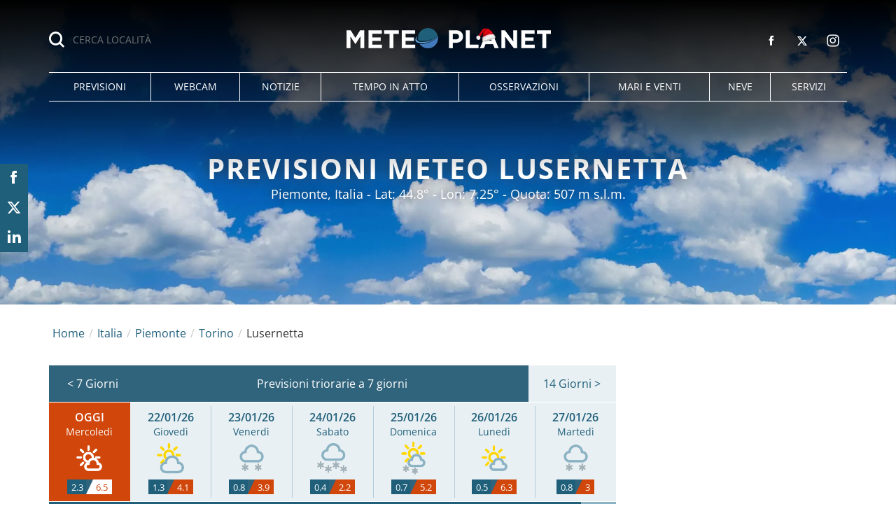

--- FILE ---
content_type: text/html; charset=UTF-8
request_url: https://www.meteoplanet.it/meteo/lusernetta
body_size: 50195
content:
<!DOCTYPE html>
<html lang="it-IT" class="page-1 browser-chrome">
<head>
<meta charset="UTF-8">
<meta name="viewport" content="width=device-width, initial-scale=1">
<script>
!function(){"use strict";function t(r){return t="function"==typeof Symbol&&"symbol"==typeof Symbol.iterator?function(t){return typeof t}:function(t){return t&&"function"==typeof Symbol&&t.constructor===Symbol&&t!==Symbol.prototype?"symbol":typeof t},t(r)}var r="undefined"!=typeof globalThis?globalThis:"undefined"!=typeof window?window:"undefined"!=typeof global?global:"undefined"!=typeof self?self:{};function n(t,r){return t(r={exports:{}},r.exports),r.exports}var e,o,i=function(t){return t&&t.Math===Math&&t},u=i("object"==typeof globalThis&&globalThis)||i("object"==typeof window&&window)||i("object"==typeof self&&self)||i("object"==typeof r&&r)||i("object"==typeof r&&r)||function(){return this}()||Function("return this")(),c=function(t){try{return!!t()}catch(t){return!0}},a=!c((function(){return 7!==Object.defineProperty({},1,{get:function(){return 7}})[1]})),f=!c((function(){var t=function(){}.bind();return"function"!=typeof t||t.hasOwnProperty("prototype")})),s=Function.prototype.call,l=f?s.bind(s):function(){return s.apply(s,arguments)},p={}.propertyIsEnumerable,y=Object.getOwnPropertyDescriptor,v={f:y&&!p.call({1:2},1)?function(t){var r=y(this,t);return!!r&&r.enumerable}:p},b=function(t,r){return{enumerable:!(1&t),configurable:!(2&t),writable:!(4&t),value:r}},g=Function.prototype,d=g.call,h=f&&g.bind.bind(d,d),m=f?h:function(t){return function(){return d.apply(t,arguments)}},S=m({}.toString),w=m("".slice),O=function(t){return w(S(t),8,-1)},j=Object,P=m("".split),T=c((function(){return!j("z").propertyIsEnumerable(0)}))?function(t){return"String"===O(t)?P(t,""):j(t)}:j,L=function(t){return null==t},A=TypeError,_=function(t){if(L(t))throw new A("Can't call method on "+t);return t},E=function(t){return T(_(t))},F="object"==typeof document&&document.all,I={all:F,IS_HTMLDDA:void 0===F&&void 0!==F},M=I.all,k=I.IS_HTMLDDA?function(t){return"function"==typeof t||t===M}:function(t){return"function"==typeof t},C=I.all,D=I.IS_HTMLDDA?function(t){return"object"==typeof t?null!==t:k(t)||t===C}:function(t){return"object"==typeof t?null!==t:k(t)},R=function(t,r){return arguments.length<2?(n=u[t],k(n)?n:void 0):u[t]&&u[t][r];var n},x=m({}.isPrototypeOf),N="undefined"!=typeof navigator&&String(navigator.userAgent)||"",G=u.process,V=u.Deno,z=G&&G.versions||V&&V.version,B=z&&z.v8;B&&(o=(e=B.split("."))[0]>0&&e[0]<4?1:+(e[0]+e[1])),!o&&N&&(!(e=N.match(/Edge\/(\d+)/))||e[1]>=74)&&(e=N.match(/Chrome\/(\d+)/))&&(o=+e[1]);var H=o,U=u.String,W=!!Object.getOwnPropertySymbols&&!c((function(){var t=Symbol("symbol detection");return!U(t)||!(Object(t)instanceof Symbol)||!Symbol.sham&&H&&H<41})),$=W&&!Symbol.sham&&"symbol"==typeof Symbol.iterator,J=Object,X=$?function(t){return"symbol"==typeof t}:function(t){var r=R("Symbol");return k(r)&&x(r.prototype,J(t))},Y=String,q=function(t){try{return Y(t)}catch(t){return"Object"}},K=TypeError,Q=function(t){if(k(t))return t;throw new K(q(t)+" is not a function")},Z=TypeError,tt=Object.defineProperty,rt=function(t,r){try{tt(u,t,{value:r,configurable:!0,writable:!0})}catch(n){u[t]=r}return r},nt="__core-js_shared__",et=u[nt]||rt(nt,{}),ot=n((function(t){(t.exports=function(t,r){return et[t]||(et[t]=void 0!==r?r:{})})("versions",[]).push({version:"3.33.3",mode:"global",copyright:"© 2014-2023 Denis Pushkarev (zloirock.ru)",license:"https://github.com/zloirock/core-js/blob/v3.33.3/LICENSE",source:"https://github.com/zloirock/core-js"})})),it=Object,ut=function(t){return it(_(t))},ct=m({}.hasOwnProperty),at=Object.hasOwn||function(t,r){return ct(ut(t),r)},ft=0,st=Math.random(),lt=m(1..toString),pt=function(t){return"Symbol("+(void 0===t?"":t)+")_"+lt(++ft+st,36)},yt=u.Symbol,vt=ot("wks"),bt=$?yt.for||yt:yt&&yt.withoutSetter||pt,gt=function(t){return at(vt,t)||(vt[t]=W&&at(yt,t)?yt[t]:bt("Symbol."+t)),vt[t]},dt=TypeError,ht=gt("toPrimitive"),mt=function(t){var r=function(t,r){if(!D(t)||X(t))return t;var n,e,o=(n=t[ht],L(n)?void 0:Q(n));if(o){if(void 0===r&&(r="default"),e=l(o,t,r),!D(e)||X(e))return e;throw new dt("Can't convert object to primitive value")}return void 0===r&&(r="number"),function(t,r){var n,e;if("string"===r&&k(n=t.toString)&&!D(e=l(n,t)))return e;if(k(n=t.valueOf)&&!D(e=l(n,t)))return e;if("string"!==r&&k(n=t.toString)&&!D(e=l(n,t)))return e;throw new Z("Can't convert object to primitive value")}(t,r)}(t,"string");return X(r)?r:r+""},St=u.document,wt=D(St)&&D(St.createElement),Ot=function(t){return wt?St.createElement(t):{}},jt=!a&&!c((function(){return 7!==Object.defineProperty(Ot("div"),"a",{get:function(){return 7}}).a})),Pt=Object.getOwnPropertyDescriptor,Tt={f:a?Pt:function(t,r){if(t=E(t),r=mt(r),jt)try{return Pt(t,r)}catch(t){}if(at(t,r))return b(!l(v.f,t,r),t[r])}},Lt=a&&c((function(){return 42!==Object.defineProperty((function(){}),"prototype",{value:42,writable:!1}).prototype})),At=String,_t=TypeError,Et=function(t){if(D(t))return t;throw new _t(At(t)+" is not an object")},Ft=TypeError,It=Object.defineProperty,Mt=Object.getOwnPropertyDescriptor,kt="enumerable",Ct="configurable",Dt="writable",Rt={f:a?Lt?function(t,r,n){if(Et(t),r=mt(r),Et(n),"function"==typeof t&&"prototype"===r&&"value"in n&&Dt in n&&!n[Dt]){var e=Mt(t,r);e&&e[Dt]&&(t[r]=n.value,n={configurable:Ct in n?n[Ct]:e[Ct],enumerable:kt in n?n[kt]:e[kt],writable:!1})}return It(t,r,n)}:It:function(t,r,n){if(Et(t),r=mt(r),Et(n),jt)try{return It(t,r,n)}catch(t){}if("get"in n||"set"in n)throw new Ft("Accessors not supported");return"value"in n&&(t[r]=n.value),t}},xt=a?function(t,r,n){return Rt.f(t,r,b(1,n))}:function(t,r,n){return t[r]=n,t},Nt=Function.prototype,Gt=a&&Object.getOwnPropertyDescriptor,Vt=at(Nt,"name"),zt={EXISTS:Vt,PROPER:Vt&&"something"===function(){}.name,CONFIGURABLE:Vt&&(!a||a&&Gt(Nt,"name").configurable)},Bt=m(Function.toString);k(et.inspectSource)||(et.inspectSource=function(t){return Bt(t)});var Ht,Ut,Wt,$t=et.inspectSource,Jt=u.WeakMap,Xt=k(Jt)&&/native code/.test(String(Jt)),Yt=ot("keys"),qt=function(t){return Yt[t]||(Yt[t]=pt(t))},Kt={},Qt="Object already initialized",Zt=u.TypeError,tr=u.WeakMap;if(Xt||et.state){var rr=et.state||(et.state=new tr);rr.get=rr.get,rr.has=rr.has,rr.set=rr.set,Ht=function(t,r){if(rr.has(t))throw new Zt(Qt);return r.facade=t,rr.set(t,r),r},Ut=function(t){return rr.get(t)||{}},Wt=function(t){return rr.has(t)}}else{var nr=qt("state");Kt[nr]=!0,Ht=function(t,r){if(at(t,nr))throw new Zt(Qt);return r.facade=t,xt(t,nr,r),r},Ut=function(t){return at(t,nr)?t[nr]:{}},Wt=function(t){return at(t,nr)}}var er={set:Ht,get:Ut,has:Wt,enforce:function(t){return Wt(t)?Ut(t):Ht(t,{})},getterFor:function(t){return function(r){var n;if(!D(r)||(n=Ut(r)).type!==t)throw new Zt("Incompatible receiver, "+t+" required");return n}}},or=n((function(t){var r=zt.CONFIGURABLE,n=er.enforce,e=er.get,o=String,i=Object.defineProperty,u=m("".slice),f=m("".replace),s=m([].join),l=a&&!c((function(){return 8!==i((function(){}),"length",{value:8}).length})),p=String(String).split("String"),y=t.exports=function(t,e,c){"Symbol("===u(o(e),0,7)&&(e="["+f(o(e),/^Symbol\(([^)]*)\)/,"$1")+"]"),c&&c.getter&&(e="get "+e),c&&c.setter&&(e="set "+e),(!at(t,"name")||r&&t.name!==e)&&(a?i(t,"name",{value:e,configurable:!0}):t.name=e),l&&c&&at(c,"arity")&&t.length!==c.arity&&i(t,"length",{value:c.arity});try{c&&at(c,"constructor")&&c.constructor?a&&i(t,"prototype",{writable:!1}):t.prototype&&(t.prototype=void 0)}catch(t){}var y=n(t);return at(y,"source")||(y.source=s(p,"string"==typeof e?e:"")),t};Function.prototype.toString=y((function(){return k(this)&&e(this).source||$t(this)}),"toString")})),ir=function(t,r,n,e){e||(e={});var o=e.enumerable,i=void 0!==e.name?e.name:r;if(k(n)&&or(n,i,e),e.global)o?t[r]=n:rt(r,n);else{try{e.unsafe?t[r]&&(o=!0):delete t[r]}catch(t){}o?t[r]=n:Rt.f(t,r,{value:n,enumerable:!1,configurable:!e.nonConfigurable,writable:!e.nonWritable})}return t},ur=Math.ceil,cr=Math.floor,ar=Math.trunc||function(t){var r=+t;return(r>0?cr:ur)(r)},fr=function(t){var r=+t;return r!=r||0===r?0:ar(r)},sr=Math.max,lr=Math.min,pr=function(t,r){var n=fr(t);return n<0?sr(n+r,0):lr(n,r)},yr=Math.min,vr=function(t){return(r=t.length)>0?yr(fr(r),9007199254740991):0;var r},br=function(t){return function(r,n,e){var o,i=E(r),u=vr(i),c=pr(e,u);if(t&&n!=n){for(;u>c;)if((o=i[c++])!=o)return!0}else for(;u>c;c++)if((t||c in i)&&i[c]===n)return t||c||0;return!t&&-1}},gr=(br(!0),br(!1)),dr=m([].push),hr=function(t,r){var n,e=E(t),o=0,i=[];for(n in e)!at(Kt,n)&&at(e,n)&&dr(i,n);for(;r.length>o;)at(e,n=r[o++])&&(~gr(i,n)||dr(i,n));return i},mr=["constructor","hasOwnProperty","isPrototypeOf","propertyIsEnumerable","toLocaleString","toString","valueOf"],Sr=mr.concat("length","prototype"),wr={f:Object.getOwnPropertyNames||function(t){return hr(t,Sr)}},Or={f:Object.getOwnPropertySymbols},jr=m([].concat),Pr=R("Reflect","ownKeys")||function(t){var r=wr.f(Et(t)),n=Or.f;return n?jr(r,n(t)):r},Tr=function(t,r,n){for(var e=Pr(r),o=Rt.f,i=Tt.f,u=0;u<e.length;u++){var c=e[u];at(t,c)||n&&at(n,c)||o(t,c,i(r,c))}},Lr=/#|\.prototype\./,Ar=function(t,r){var n=Er[_r(t)];return n===Ir||n!==Fr&&(k(r)?c(r):!!r)},_r=Ar.normalize=function(t){return String(t).replace(Lr,".").toLowerCase()},Er=Ar.data={},Fr=Ar.NATIVE="N",Ir=Ar.POLYFILL="P",Mr=Ar,kr=Tt.f,Cr=function(t,r){var n,e,o,i,c,a=t.target,f=t.global,s=t.stat;if(n=f?u:s?u[a]||rt(a,{}):(u[a]||{}).prototype)for(e in r){if(i=r[e],o=t.dontCallGetSet?(c=kr(n,e))&&c.value:n[e],!Mr(f?e:a+(s?".":"#")+e,t.forced)&&void 0!==o){if(typeof i==typeof o)continue;Tr(i,o)}(t.sham||o&&o.sham)&&xt(i,"sham",!0),ir(n,e,i,t)}},Dr={};Dr[gt("toStringTag")]="z";var Rr,xr="[object z]"===String(Dr),Nr=gt("toStringTag"),Gr=Object,Vr="Arguments"===O(function(){return arguments}()),zr=xr?O:function(t){var r,n,e;return void 0===t?"Undefined":null===t?"Null":"string"==typeof(n=function(t,r){try{return t[r]}catch(t){}}(r=Gr(t),Nr))?n:Vr?O(r):"Object"===(e=O(r))&&k(r.callee)?"Arguments":e},Br=String,Hr=function(t){if("Symbol"===zr(t))throw new TypeError("Cannot convert a Symbol value to a string");return Br(t)},Ur=Object.keys||function(t){return hr(t,mr)},Wr=a&&!Lt?Object.defineProperties:function(t,r){Et(t);for(var n,e=E(r),o=Ur(r),i=o.length,u=0;i>u;)Rt.f(t,n=o[u++],e[n]);return t},$r={f:Wr},Jr=R("document","documentElement"),Xr="prototype",Yr="script",qr=qt("IE_PROTO"),Kr=function(){},Qr=function(t){return"<"+Yr+">"+t+"</"+Yr+">"},Zr=function(t){t.write(Qr("")),t.close();var r=t.parentWindow.Object;return t=null,r},tn=function(){try{Rr=new ActiveXObject("htmlfile")}catch(t){}var t,r,n;tn="undefined"!=typeof document?document.domain&&Rr?Zr(Rr):(r=Ot("iframe"),n="java"+Yr+":",r.style.display="none",Jr.appendChild(r),r.src=String(n),(t=r.contentWindow.document).open(),t.write(Qr("document.F=Object")),t.close(),t.F):Zr(Rr);for(var e=mr.length;e--;)delete tn[Xr][mr[e]];return tn()};Kt[qr]=!0;var rn=Object.create||function(t,r){var n;return null!==t?(Kr[Xr]=Et(t),n=new Kr,Kr[Xr]=null,n[qr]=t):n=tn(),void 0===r?n:$r.f(n,r)},nn=Array,en=Math.max,on=wr.f,un="object"==typeof window&&window&&Object.getOwnPropertyNames?Object.getOwnPropertyNames(window):[],cn={f:function(t){return un&&"Window"===O(t)?function(t){try{return on(t)}catch(t){return function(t,r,n){for(var e,o,i,u,c=vr(t),a=pr(void 0,c),f=pr(c,c),s=nn(en(f-a,0)),l=0;a<f;a++,l++)e=s,o=l,i=t[a],(u=mt(o))in e?Rt.f(e,u,b(0,i)):e[u]=i;return s.length=l,s}(un)}}(t):on(E(t))}},an=function(t,r,n){return n.get&&or(n.get,r,{getter:!0}),n.set&&or(n.set,r,{setter:!0}),Rt.f(t,r,n)},fn={f:gt},sn=u,ln=Rt.f,pn=function(t){var r=sn.Symbol||(sn.Symbol={});at(r,t)||ln(r,t,{value:fn.f(t)})},yn=Rt.f,vn=gt("toStringTag"),bn=function(t,r,n){t&&!n&&(t=t.prototype),t&&!at(t,vn)&&yn(t,vn,{configurable:!0,value:r})},gn=function(t){if("Function"===O(t))return m(t)},dn=gn(gn.bind),hn=Array.isArray||function(t){return"Array"===O(t)},mn=function(){},Sn=[],wn=R("Reflect","construct"),On=/^\s*(?:class|function)\b/,jn=m(On.exec),Pn=!On.test(mn),Tn=function(t){if(!k(t))return!1;try{return wn(mn,Sn,t),!0}catch(t){return!1}},Ln=function(t){if(!k(t))return!1;switch(zr(t)){case"AsyncFunction":case"GeneratorFunction":case"AsyncGeneratorFunction":return!1}try{return Pn||!!jn(On,$t(t))}catch(t){return!0}};Ln.sham=!0;var An=!wn||c((function(){var t;return Tn(Tn.call)||!Tn(Object)||!Tn((function(){t=!0}))||t}))?Ln:Tn,_n=gt("species"),En=Array,Fn=function(t,r){return new(function(t){var r;return hn(t)&&(r=t.constructor,(An(r)&&(r===En||hn(r.prototype))||D(r)&&null===(r=r[_n]))&&(r=void 0)),void 0===r?En:r}(t))(0===r?0:r)},In=m([].push),Mn=function(t){var r=1===t,n=2===t,e=3===t,o=4===t,i=6===t,u=7===t,c=5===t||i;return function(a,s,l,p){for(var y,v,b=ut(a),g=T(b),d=function(t,r){return Q(t),void 0===r?t:f?dn(t,r):function(){return t.apply(r,arguments)}}(s,l),h=vr(g),m=0,S=p||Fn,w=r?S(a,h):n||u?S(a,0):void 0;h>m;m++)if((c||m in g)&&(v=d(y=g[m],m,b),t))if(r)w[m]=v;else if(v)switch(t){case 3:return!0;case 5:return y;case 6:return m;case 2:In(w,y)}else switch(t){case 4:return!1;case 7:In(w,y)}return i?-1:e||o?o:w}},kn=[Mn(0),Mn(1),Mn(2),Mn(3),Mn(4),Mn(5),Mn(6),Mn(7)][0],Cn=qt("hidden"),Dn="Symbol",Rn="prototype",xn=er.set,Nn=er.getterFor(Dn),Gn=Object[Rn],Vn=u.Symbol,zn=Vn&&Vn[Rn],Bn=u.RangeError,Hn=u.TypeError,Un=u.QObject,Wn=Tt.f,$n=Rt.f,Jn=cn.f,Xn=v.f,Yn=m([].push),qn=ot("symbols"),Kn=ot("op-symbols"),Qn=ot("wks"),Zn=!Un||!Un[Rn]||!Un[Rn].findChild,te=function(t,r,n){var e=Wn(Gn,r);e&&delete Gn[r],$n(t,r,n),e&&t!==Gn&&$n(Gn,r,e)},re=a&&c((function(){return 7!==rn($n({},"a",{get:function(){return $n(this,"a",{value:7}).a}})).a}))?te:$n,ne=function(t,r){var n=qn[t]=rn(zn);return xn(n,{type:Dn,tag:t,description:r}),a||(n.description=r),n},ee=function(t,r,n){t===Gn&&ee(Kn,r,n),Et(t);var e=mt(r);return Et(n),at(qn,e)?(n.enumerable?(at(t,Cn)&&t[Cn][e]&&(t[Cn][e]=!1),n=rn(n,{enumerable:b(0,!1)})):(at(t,Cn)||$n(t,Cn,b(1,{})),t[Cn][e]=!0),re(t,e,n)):$n(t,e,n)},oe=function(t,r){Et(t);var n=E(r),e=Ur(n).concat(ae(n));return kn(e,(function(r){a&&!l(ie,n,r)||ee(t,r,n[r])})),t},ie=function(t){var r=mt(t),n=l(Xn,this,r);return!(this===Gn&&at(qn,r)&&!at(Kn,r))&&(!(n||!at(this,r)||!at(qn,r)||at(this,Cn)&&this[Cn][r])||n)},ue=function(t,r){var n=E(t),e=mt(r);if(n!==Gn||!at(qn,e)||at(Kn,e)){var o=Wn(n,e);return!o||!at(qn,e)||at(n,Cn)&&n[Cn][e]||(o.enumerable=!0),o}},ce=function(t){var r=Jn(E(t)),n=[];return kn(r,(function(t){at(qn,t)||at(Kt,t)||Yn(n,t)})),n},ae=function(t){var r=t===Gn,n=Jn(r?Kn:E(t)),e=[];return kn(n,(function(t){!at(qn,t)||r&&!at(Gn,t)||Yn(e,qn[t])})),e};W||(Vn=function(){if(x(zn,this))throw new Hn("Symbol is not a constructor");var t=arguments.length&&void 0!==arguments[0]?Hr(arguments[0]):void 0,r=pt(t),n=function(t){var e=void 0===this?u:this;e===Gn&&l(n,Kn,t),at(e,Cn)&&at(e[Cn],r)&&(e[Cn][r]=!1);var o=b(1,t);try{re(e,r,o)}catch(t){if(!(t instanceof Bn))throw t;te(e,r,o)}};return a&&Zn&&re(Gn,r,{configurable:!0,set:n}),ne(r,t)},zn=Vn[Rn],ir(zn,"toString",(function(){return Nn(this).tag})),ir(Vn,"withoutSetter",(function(t){return ne(pt(t),t)})),v.f=ie,Rt.f=ee,$r.f=oe,Tt.f=ue,wr.f=cn.f=ce,Or.f=ae,fn.f=function(t){return ne(gt(t),t)},a&&(an(zn,"description",{configurable:!0,get:function(){return Nn(this).description}}),ir(Gn,"propertyIsEnumerable",ie,{unsafe:!0}))),Cr({global:!0,constructor:!0,wrap:!0,forced:!W,sham:!W},{Symbol:Vn}),kn(Ur(Qn),(function(t){pn(t)})),Cr({target:Dn,stat:!0,forced:!W},{useSetter:function(){Zn=!0},useSimple:function(){Zn=!1}}),Cr({target:"Object",stat:!0,forced:!W,sham:!a},{create:function(t,r){return void 0===r?rn(t):oe(rn(t),r)},defineProperty:ee,defineProperties:oe,getOwnPropertyDescriptor:ue}),Cr({target:"Object",stat:!0,forced:!W},{getOwnPropertyNames:ce}),function(){var t=R("Symbol"),r=t&&t.prototype,n=r&&r.valueOf,e=gt("toPrimitive");r&&!r[e]&&ir(r,e,(function(t){return l(n,this)}),{arity:1})}(),bn(Vn,Dn),Kt[Cn]=!0;var fe=W&&!!Symbol.for&&!!Symbol.keyFor,se=ot("string-to-symbol-registry"),le=ot("symbol-to-string-registry");Cr({target:"Symbol",stat:!0,forced:!fe},{for:function(t){var r=Hr(t);if(at(se,r))return se[r];var n=R("Symbol")(r);return se[r]=n,le[n]=r,n}});var pe=ot("symbol-to-string-registry");Cr({target:"Symbol",stat:!0,forced:!fe},{keyFor:function(t){if(!X(t))throw new TypeError(q(t)+" is not a symbol");if(at(pe,t))return pe[t]}});var ye=Function.prototype,ve=ye.apply,be=ye.call,ge="object"==typeof Reflect&&Reflect.apply||(f?be.bind(ve):function(){return be.apply(ve,arguments)}),de=m([].slice),he=m([].push),me=String,Se=R("JSON","stringify"),we=m(/./.exec),Oe=m("".charAt),je=m("".charCodeAt),Pe=m("".replace),Te=m(1..toString),Le=/[\uD800-\uDFFF]/g,Ae=/^[\uD800-\uDBFF]$/,_e=/^[\uDC00-\uDFFF]$/,Ee=!W||c((function(){var t=R("Symbol")("stringify detection");return"[null]"!==Se([t])||"{}"!==Se({a:t})||"{}"!==Se(Object(t))})),Fe=c((function(){return'"\udf06\ud834"'!==Se("\uDF06\uD834")||'"\udead"'!==Se("\uDEAD")})),Ie=function(t,r){var n=de(arguments),e=function(t){if(k(t))return t;if(hn(t)){for(var r=t.length,n=[],e=0;e<r;e++){var o=t[e];"string"==typeof o?he(n,o):"number"!=typeof o&&"Number"!==O(o)&&"String"!==O(o)||he(n,Hr(o))}var i=n.length,u=!0;return function(t,r){if(u)return u=!1,r;if(hn(this))return r;for(var e=0;e<i;e++)if(n[e]===t)return r}}}(r);if(k(e)||void 0!==t&&!X(t))return n[1]=function(t,r){if(k(e)&&(r=l(e,this,me(t),r)),!X(r))return r},ge(Se,null,n)},Me=function(t,r,n){var e=Oe(n,r-1),o=Oe(n,r+1);return we(Ae,t)&&!we(_e,o)||we(_e,t)&&!we(Ae,e)?"\\u"+Te(je(t,0),16):t};Se&&Cr({target:"JSON",stat:!0,arity:3,forced:Ee||Fe},{stringify:function(t,r,n){var e=de(arguments),o=ge(Ee?Ie:Se,null,e);return Fe&&"string"==typeof o?Pe(o,Le,Me):o}});var ke=!W||c((function(){Or.f(1)}));Cr({target:"Object",stat:!0,forced:ke},{getOwnPropertySymbols:function(t){var r=Or.f;return r?r(ut(t)):[]}});var Ce=u.Symbol,De=Ce&&Ce.prototype;if(a&&k(Ce)&&(!("description"in De)||void 0!==Ce().description)){var Re={},xe=function(){var t=arguments.length<1||void 0===arguments[0]?void 0:Hr(arguments[0]),r=x(De,this)?new Ce(t):void 0===t?Ce():Ce(t);return""===t&&(Re[r]=!0),r};Tr(xe,Ce),xe.prototype=De,De.constructor=xe;var Ne="Symbol(description detection)"===String(Ce("description detection")),Ge=m(De.valueOf),Ve=m(De.toString),ze=/^Symbol\((.*)\)[^)]+$/,Be=m("".replace),He=m("".slice);an(De,"description",{configurable:!0,get:function(){var t=Ge(this);if(at(Re,t))return"";var r=Ve(t),n=Ne?He(r,7,-1):Be(r,ze,"$1");return""===n?void 0:n}}),Cr({global:!0,constructor:!0,forced:!0},{Symbol:xe})}var Ue=xr?{}.toString:function(){return"[object "+zr(this)+"]"};xr||ir(Object.prototype,"toString",Ue,{unsafe:!0}),pn("iterator");var We=Rt.f,$e=gt("unscopables"),Je=Array.prototype;void 0===Je[$e]&&We(Je,$e,{configurable:!0,value:rn(null)});var Xe,Ye,qe,Ke=function(t){Je[$e][t]=!0},Qe={},Ze=!c((function(){function t(){}return t.prototype.constructor=null,Object.getPrototypeOf(new t)!==t.prototype})),to=qt("IE_PROTO"),ro=Object,no=ro.prototype,eo=Ze?ro.getPrototypeOf:function(t){var r=ut(t);if(at(r,to))return r[to];var n=r.constructor;return k(n)&&r instanceof n?n.prototype:r instanceof ro?no:null},oo=gt("iterator"),io=!1;[].keys&&("next"in(qe=[].keys())?(Ye=eo(eo(qe)))!==Object.prototype&&(Xe=Ye):io=!0);var uo=!D(Xe)||c((function(){var t={};return Xe[oo].call(t)!==t}));uo&&(Xe={}),k(Xe[oo])||ir(Xe,oo,(function(){return this}));var co={IteratorPrototype:Xe,BUGGY_SAFARI_ITERATORS:io},ao=co.IteratorPrototype,fo=function(){return this},so=String,lo=TypeError,po=Object.setPrototypeOf||("__proto__"in{}?function(){var t,r=!1,n={};try{(t=function(t,r,n){try{return m(Q(Object.getOwnPropertyDescriptor(t,"__proto__").set))}catch(t){}}(Object.prototype))(n,[]),r=n instanceof Array}catch(t){}return function(n,e){return Et(n),function(t){if("object"==typeof t||k(t))return t;throw new lo("Can't set "+so(t)+" as a prototype")}(e),r?t(n,e):n.__proto__=e,n}}():void 0),yo=zt.PROPER,vo=zt.CONFIGURABLE,bo=co.IteratorPrototype,go=co.BUGGY_SAFARI_ITERATORS,ho=gt("iterator"),mo="keys",So="values",wo="entries",Oo=function(){return this},jo=function(t,r,n,e,o,i,u){!function(t,r,n,e){var o=r+" Iterator";t.prototype=rn(ao,{next:b(1,n)}),bn(t,o,!1),Qe[o]=fo}(n,r,e);var c,a,f,s=function(t){if(t===o&&d)return d;if(!go&&t&&t in v)return v[t];switch(t){case mo:case So:case wo:return function(){return new n(this,t)}}return function(){return new n(this)}},p=r+" Iterator",y=!1,v=t.prototype,g=v[ho]||v["@@iterator"]||o&&v[o],d=!go&&g||s(o),h="Array"===r&&v.entries||g;if(h&&(c=eo(h.call(new t)))!==Object.prototype&&c.next&&(eo(c)!==bo&&(po?po(c,bo):k(c[ho])||ir(c,ho,Oo)),bn(c,p,!0)),yo&&o===So&&g&&g.name!==So&&(vo?xt(v,"name",So):(y=!0,d=function(){return l(g,this)})),o)if(a={values:s(So),keys:i?d:s(mo),entries:s(wo)},u)for(f in a)(go||y||!(f in v))&&ir(v,f,a[f]);else Cr({target:r,proto:!0,forced:go||y},a);return v[ho]!==d&&ir(v,ho,d,{name:o}),Qe[r]=d,a},Po=function(t,r){return{value:t,done:r}},To=Rt.f,Lo="Array Iterator",Ao=er.set,_o=er.getterFor(Lo),Eo=jo(Array,"Array",(function(t,r){Ao(this,{type:Lo,target:E(t),index:0,kind:r})}),(function(){var t=_o(this),r=t.target,n=t.index++;if(!r||n>=r.length)return t.target=void 0,Po(void 0,!0);switch(t.kind){case"keys":return Po(n,!1);case"values":return Po(r[n],!1)}return Po([n,r[n]],!1)}),"values"),Fo=Qe.Arguments=Qe.Array;if(Ke("keys"),Ke("values"),Ke("entries"),a&&"values"!==Fo.name)try{To(Fo,"name",{value:"values"})}catch(t){}var Io=m("".charAt),Mo=m("".charCodeAt),ko=m("".slice),Co=function(t){return function(r,n){var e,o,i=Hr(_(r)),u=fr(n),c=i.length;return u<0||u>=c?t?"":void 0:(e=Mo(i,u))<55296||e>56319||u+1===c||(o=Mo(i,u+1))<56320||o>57343?t?Io(i,u):e:t?ko(i,u,u+2):o-56320+(e-55296<<10)+65536}},Do=(Co(!1),Co(!0)),Ro="String Iterator",xo=er.set,No=er.getterFor(Ro);jo(String,"String",(function(t){xo(this,{type:Ro,string:Hr(t),index:0})}),(function(){var t,r=No(this),n=r.string,e=r.index;return e>=n.length?Po(void 0,!0):(t=Do(n,e),r.index+=t.length,Po(t,!1))}));var Go={CSSRuleList:0,CSSStyleDeclaration:0,CSSValueList:0,ClientRectList:0,DOMRectList:0,DOMStringList:0,DOMTokenList:1,DataTransferItemList:0,FileList:0,HTMLAllCollection:0,HTMLCollection:0,HTMLFormElement:0,HTMLSelectElement:0,MediaList:0,MimeTypeArray:0,NamedNodeMap:0,NodeList:1,PaintRequestList:0,Plugin:0,PluginArray:0,SVGLengthList:0,SVGNumberList:0,SVGPathSegList:0,SVGPointList:0,SVGStringList:0,SVGTransformList:0,SourceBufferList:0,StyleSheetList:0,TextTrackCueList:0,TextTrackList:0,TouchList:0},Vo=Ot("span").classList,zo=Vo&&Vo.constructor&&Vo.constructor.prototype,Bo=zo===Object.prototype?void 0:zo,Ho=gt("iterator"),Uo=gt("toStringTag"),Wo=Eo.values,$o=function(t,r){if(t){if(t[Ho]!==Wo)try{xt(t,Ho,Wo)}catch(r){t[Ho]=Wo}if(t[Uo]||xt(t,Uo,r),Go[r])for(var n in Eo)if(t[n]!==Eo[n])try{xt(t,n,Eo[n])}catch(r){t[n]=Eo[n]}}};for(var Jo in Go)$o(u[Jo]&&u[Jo].prototype,Jo);$o(Bo,"DOMTokenList");var Xo=zt.EXISTS,Yo=Function.prototype,qo=m(Yo.toString),Ko=/function\b(?:\s|\/\*[\S\s]*?\*\/|\/\/[^\n\r]*[\n\r]+)*([^\s(/]*)/,Qo=m(Ko.exec);a&&!Xo&&an(Yo,"name",{configurable:!0,get:function(){try{return Qo(Ko,qo(this))[1]}catch(t){return""}}});var Zo=c((function(){Ur(1)}));Cr({target:"Object",stat:!0,forced:Zo},{keys:function(t){return Ur(ut(t))}});var ti=n((function(r){function n(r){return(n="function"==typeof Symbol&&"symbol"==t(Symbol.iterator)?function(r){return t(r)}:function(r){return r&&"function"==typeof Symbol&&r.constructor===Symbol&&r!==Symbol.prototype?"symbol":t(r)})(r)}r.exports=function(){for(var t,r,e=[],o=window,i=o;i;){try{if(i.frames.__tcfapiLocator){t=i;break}}catch(t){}if(i===o.top)break;i=i.parent}t||(function t(){var r=o.document,n=!!o.frames.__tcfapiLocator;if(!n)if(r.body){var e=r.createElement("iframe");e.style.cssText="display:none",e.name="__tcfapiLocator",r.body.appendChild(e)}else setTimeout(t,5);return!n}(),o.__tcfapi=function(){for(var t=arguments.length,n=new Array(t),o=0;o<t;o++)n[o]=arguments[o];if(!n.length)return e;"setGdprApplies"===n[0]?n.length>3&&2===parseInt(n[1],10)&&"boolean"==typeof n[3]&&(r=n[3],"function"==typeof n[2]&&n[2]("set",!0)):"ping"===n[0]?"function"==typeof n[2]&&n[2]({gdprApplies:r,cmpLoaded:!1,cmpStatus:"stub"}):e.push(n)},o.addEventListener("message",(function(t){var r="string"==typeof t.data,e={};if(r)try{e=JSON.parse(t.data)}catch(t){}else e=t.data;var o="object"===n(e)&&null!==e?e.__tcfapiCall:null;o&&window.__tcfapi(o.command,o.version,(function(n,e){var i={__tcfapiReturn:{returnValue:n,success:e,callId:o.callId}};t&&t.source&&t.source.postMessage&&t.source.postMessage(r?JSON.stringify(i):i,"*")}),o.parameter)}),!1))}}));ti()}();
</script>
<script>
    window.dataLayer = window.dataLayer || [];
    function gtag(){dataLayer.push(arguments);}
    (function(){
        gtag('consent', 'default', {
            'ad_storage': 'granted',
            'analytics_storage': 'granted',
            'functionality_storage': 'granted',
            'personalization_storage': 'granted',
            'security_storage': 'granted',
            'ad_user_data': 'granted',
            'ad_personalization': 'granted',
            'wait_for_update': 1500
        });
        gtag('consent', 'default', {
            'region': ['AT', 'BE', 'BG', 'HR', 'CY', 'CZ', 'DK', 'EE', 'FI', 'FR', 'DE', 'GR', 'HU', 'IS', 'IE', 'IT', 'LV', 'LI', 'LT', 'LU', 'MT', 'NL', 'NO', 'PL', 'PT', 'RO', 'SK', 'SI', 'ES', 'SE', 'GB', 'CH'],
            'ad_storage': 'denied',
            'analytics_storage': 'denied',
            'functionality_storage': 'denied',
            'personalization_storage': 'denied',
            'security_storage': 'denied',
            'ad_user_data': 'denied',
            'ad_personalization': 'denied',
            'wait_for_update': 1500
        });
        gtag('set', 'ads_data_redaction', true);
        gtag('set', 'url_passthrough', false);
        const s={adStorage:{storageName:"ad_storage",serialNumber:0},analyticsStorage:{storageName:"analytics_storage",serialNumber:1},functionalityStorage:{storageName:"functionality_storage",serialNumber:2},personalizationStorage:{storageName:"personalization_storage",serialNumber:3},securityStorage:{storageName:"security_storage",serialNumber:4},adUserData:{storageName:"ad_user_data",serialNumber:5},adPersonalization:{storageName:"ad_personalization",serialNumber:6}};let c=localStorage.getItem("__lxG__consent__v2");if(c){c=JSON.parse(c);if(c&&c.cls_val)c=c.cls_val;if(c)c=c.split("|");if(c&&c.length&&typeof c[14]!==undefined){c=c[14].split("").map(e=>e-0);if(c.length){let t={};Object.values(s).sort((e,t)=>e.serialNumber-t.serialNumber).forEach(e=>{t[e.storageName]=c[e.serialNumber]?"granted":"denied"});gtag("consent","update",t)}}}
        if(Math.random() < 0.05) {if (window.dataLayer && (window.dataLayer.some(e => e[0] === 'js' && e[1] instanceof Date) || window.dataLayer.some(e => e['event'] === 'gtm.js' && e['gtm.start'] == true ))) {document.head.appendChild(document.createElement('img')).src = "//clickiocdn.com/utr/gtag/?sid=233278";}}
    })();
</script>
<script async src="//clickiocmp.com/t/consent_233278.js"></script>
<meta name="mobile-web-app-capable" content="yes">
<title>Meteo Lusernetta - Previsioni fino a 14 giorni | Meteoplanet.it</title>
<meta name="description" content="Previsioni meteo per Lusernetta oggi e fino a 14 giorni con dati su temperature, precipitazioni, venti, immagini radar e webcam.">
<meta name="robots" content="all">
<meta property="article:publisher" content="https://www.facebook.com/meteoplanet">
<meta name="twitter:site" content="@meteoplanetit">
<meta name="twitter:creator" content="@meteoplanetit">
<meta name="twitter:title" content="Meteo Lusernetta - Previsioni fino a 14 giorni | Meteoplanet.it">
<meta name="twitter:card" content="summary_large_image">
<meta name="twitter:image" content="https://www.meteoplanet.it/condizionimeteo/poconuvoloso.webp">
<meta name="twitter:description" content="Previsioni meteo per Lusernetta oggi e fino a 14 giorni con dati su temperature, precipitazioni, venti, immagini radar e webcam.">
<meta property="fb:app_id" content="541627470268064">
<meta property="og:locale" content="it_IT">
<meta property="og:type" content="website">
<meta property="og:title" content="Meteo Lusernetta - Previsioni fino a 14 giorni | Meteoplanet.it">
<meta property="og:description" content="Previsioni meteo per Lusernetta oggi e fino a 14 giorni con dati su temperature, precipitazioni, venti, immagini radar e webcam.">
<meta property="og:url" content="https://www.meteoplanet.it/meteo/lusernetta">
<meta property="og:site_name" content="Meteoplanet.it">
<meta property="og:image" content="https://www.meteoplanet.it/condizionimeteo/poconuvoloso.webp">
<link rel="canonical" href="https://www.meteoplanet.it/meteo/lusernetta">
<link rel="dns-prefetch" href="//cdnjs.cloudflare.com">
<link rel="dns-prefetch" href="//www.googletagmanager.com">
<link rel="dns-prefetch" href="//www.google-analytics.com">
<link rel="dns-prefetch" href="//adservice.google.com">
<link rel="dns-prefetch" href="//partner.googleadservices.com">
<link rel="dns-prefetch" href="//googleads.g.doubleclick.net">
<link rel="dns-prefetch" href="//tpc.googlesyndication.com">
<link rel="dns-prefetch" href="//pagead2.googlesyndication.com">
<link rel="dns-prefetch" href="//stats.g.doubleclick.net">
<link rel="dns-prefetch" href="//cm.g.doubleclick.net">
<link rel="dns-prefetch" href="//csi.gstatic.com">
<link rel="preload" href="/dist/fonts/open-sans-v27-latin-ext_latin-regular.woff2" as="font" type="font/woff2" crossorigin>
<link rel="preload" href="/dist/fonts/open-sans-v27-latin-ext_latin-600.woff2" as="font" type="font/woff2" crossorigin>
<link rel="preload" href="/dist/fonts/open-sans-v27-latin-ext_latin-700.woff2" as="font" type="font/woff2" crossorigin>
<link rel="preload" href="/dist/fonts/Meteo-Planet-icone.woff2" as="font" type="font/woff2" crossorigin>
<link rel="preload" href="/dist/styles/main-9a77a29a85.css" as="style">
<link rel="icon" sizes="192x192" href="/dist/images/favicon/icon.png">
<link rel="icon" sizes="512x512" href="/dist/images/favicon/icon-512.png">
<link rel="apple-touch-icon" sizes="180x180" href="/dist/images/favicon/apple-touch-icon.png">
<link rel="manifest" href="/manifest.json">
<meta name="theme-color" content="#1f5f7a">
<meta name="msapplication-TileColor" content="#2d89ef">
<meta name="msapplication-TileImage" content="/dist/images/favicon/ms-icon-144x144.png">
<meta name="msapplication-square310x310logo" content="/dist/images/favicon/ms-icon-310x310.png">
<link rel="stylesheet" type="text/css" media="all" href="/dist/styles/main-9a77a29a85.css">
<script src="https://cdnjs.cloudflare.com/ajax/libs/jquery/3.7.1/jquery.min.js" integrity="sha512-v2CJ7UaYy4JwqLDIrZUI/4hqeoQieOmAZNXBeQyjo21dadnwR+8ZaIJVT8EE2iyI61OV8e6M8PP2/4hpQINQ/g==" crossorigin="anonymous" referrerpolicy="no-referrer" defer></script>
<script src="https://cdnjs.cloudflare.com/ajax/libs/jqueryui/1.14.0/jquery-ui.min.js" integrity="sha512-MlEyuwT6VkRXExjj8CdBKNgd+e2H+aYZOCUaCrt9KRk6MlZDOs91V1yK22rwm8aCIsb5Ec1euL8f0g58RKT/Pg==" crossorigin="anonymous" referrerpolicy="no-referrer" defer></script>
<script src="/dist/scripts/main-add7d47a38.js" defer></script>
<script>
var ajax_localita_url = '/ajax/localita.php';
var ajax_forecast_prov = '/ajax/forecast_prov.php';
var ajax_mail = '/ajax/send_mail.php';
var ajax_mail_contatti = '/ajax/send_mail_contatti.php';
var forecast_it_url = '/meteo';
var forecast_eu_url = '/meteo-europa';
var forecast_wo_url = '/meteo-{continente}';
var webcam_italia = '/webcam/italia';
var webcam_regioni = '/webcam-regione';
var webcam_province = '/webcam-provincia';
var webcam_nazioni = '/webcam-{continente}';
var home_url = '/';
</script>
<script type="application/ld+json">{"@context":"https://schema.org","@type":"Organization","name":"Meteoplanet","url":"https://www.meteoplanet.it/","logo":"https://www.meteoplanet.it/dist/images/logo-meteoplanet.webp","sameAs":["https://x.com/meteoplanetit","https://www.facebook.com/meteoplanet/","https://it.linkedin.com/company/meteoplanet","https://www.instagram.com/meteoplanet.it/"]}</script>
<script async src="https://pagead2.googlesyndication.com/pagead/js/adsbygoogle.js?client=ca-pub-9155192045272073" crossorigin="anonymous"></script>
<script async src="https://www.googletagmanager.com/gtag/js?id=G-PL20258J8P"></script>
<script>
  window.dataLayer = window.dataLayer || [];
  function gtag(){dataLayer.push(arguments);}
  gtag('js', new Date());

  gtag('config', 'G-PL20258J8P');
</script>
</head>
<body><header class="header" id="header">
<div class="header-top container">
    <div class="row">
        <div class="header-top-right col-xs-12 col-sm-8">
            <div class="row">
                <div class="col-xs-8 col-sm-6 header-logo">
                    <a href='/' title="Meteo e Previsioni del tempo in Italia e Mondo">
                    <picture>
                    <source srcset='/dist/images/logo-mobile-natale.webp' media="(max-width: 767px)">
                    <img src='/dist/images/logo-meteoplanet-natale.webp' width="293" height="29" alt='Meteoplanet'>
                    </picture>
                    </a>
                </div>
                <div class="col-xs-4 col-sm-6 list-sc">
                    <ul class="list-unstyled list-inline">
                        <li><a href="https://www.facebook.com/meteoplanet/" title="Segui Meteoplanet su Facebook" target="_blank" rel="nofollow noopener"><span class='icon-fb'></span></a></li>
                        <li><a href="https://x.com/meteoplanetit" title="Segui Meteoplanet su X" target="_blank" rel="nofollow noopener"><span class='icon-tw'></span></a></li>
                        <li><a href="https://www.instagram.com/meteoplanet.it/" title="Segui Meteoplanet su Instagram" target="_blank" rel="nofollow noopener"><span class='icon-in'></span></a></li>
                    </ul>
                    <a role="button" title="menu" class="header-top-toggle">
                        <span class="bar"></span>
                        <span class="bar"></span>
                        <span class="bar"></span>
                    </a>
                </div>
            </div>
        </div>
        <div class="header-top-left col-xs-12 col-sm-4 text-left">
            <div class='search-form' id='search-form-top'>
                <span class='icon-cerca'></span>
                <input type='text' id='searcher' placeholder='CERCA LOCALIT&Agrave;'>
            </div>
        </div>
    </div>
</div>
<div class="header-menu">
    <div class="container">
        <ul class='navbar-primary'>
            <li class="dropdown">
                <a role="button" title="Previsioni" class='dropdown-toggle'><span class='dropdown-toggle-text'>Previsioni</span><span class='dropdown-toggle-back'>&larr;</span></a>
                <div class="dropdown-menu menu-multi clearfix">
                    <div class="col-xs-12 col-sm-12 col-md-3">
                        <div class="dropdown-menu-title">Meteo Nord</div>
                        <ul class="list-unstyled">
                            <li><a href="/meteo-regione/piemonte" title="Meteo Piemonte">Piemonte</a></li>
                            <li><a href="/meteo-regione/valle+d%27aosta" title="Meteo Valle D'Aosta">Valle D'Aosta</a></li>
                            <li><a href="/meteo-regione/lombardia" title="Meteo Lombardia">Lombardia</a></li>
                            <li><a href="/meteo-regione/trentino+alto+adige" title="Meteo Trentino Alto Adige">Trentino Alto Adige</a></li>
                            <li><a href="/meteo-regione/veneto" title="Meteo Veneto">Veneto</a></li>
                            <li><a href="/meteo-regione/friuli+venezia+giulia" title="Meteo Friuli Venezia Giulia">Friuli Venezia Giulia</a></li>
                            <li><a href="/meteo-regione/liguria" title="Meteo Liguria">Liguria</a></li>
                            <li><a href="/meteo-regione/emilia+romagna" title="Meteo Emilia Romagna">Emilia Romagna</a></li>
                        </ul>
                    </div>
                    <div class="col-xs-12 col-sm-12 col-md-3">
                        <div class="dropdown-menu-title">Meteo Centro</div>
                        <ul class="list-unstyled">
                            <li><a href="/meteo-regione/toscana" title="Meteo Toscana">Toscana</a></li>
                            <li><a href="/meteo-regione/umbria" title="Meteo Umbria">Umbria</a></li>
                            <li><a href="/meteo-regione/marche" title="Meteo Marche">Marche</a></li>
                            <li><a href="/meteo-regione/lazio" title="Meteo Lazio">Lazio</a></li>
                            <li><a href="/meteo-regione/abruzzo" title="Meteo Abruzzo">Abruzzo</a></li>
                            <li><a href="/meteo-regione/molise" title="Meteo Molise">Molise</a></li>
                        </ul>
                    </div>
                    <div class="col-xs-12 col-sm-12 col-md-3">
                        <div class="dropdown-menu-title">Meteo Sud</div>
                        <ul class="list-unstyled">
                            <li><a href="/meteo-regione/campania" title="Meteo Campania">Campania</a></li>
                            <li><a href="/meteo-regione/puglia" title="Meteo Puglia">Puglia</a></li>
                            <li><a href="/meteo-regione/basilicata" title="Meteo Basilicata">Basilicata</a></li>
                            <li><a href="/meteo-regione/calabria" title="Meteo Calabria">Calabria</a></li>
                        </ul>
                        <div class="dropdown-menu-title">Meteo Isole</div>
                        <ul class="list-unstyled">
                            <li><a href="/meteo-regione/sardegna" title="Meteo Sardegna">Sardegna</a></li>
                            <li><a href="/meteo-regione/sicilia" title="Meteo Sicilia">Sicilia</a></li>
                        </ul>
                    </div>
                    <div class="col-xs-12 col-sm-12 col-md-3">
                        <div class="dropdown-menu-title">Meteo Mondo</div>
                        <ul class="list-unstyled">
                            <li><a href="/meteo/italia" title="Meteo Italia">Italia</a></li>
                            <li><a href="/meteo-europa" title="Meteo Europa">Europa</a></li>
                            <li><a href="/meteo-nord-america" title="Meteo Nord America">Nord America</a></li>
                            <li><a href="/meteo-centro-america" title="Meteo Centro America">Centro America</a></li>
                            <li><a href="/meteo-sud-america" title="Meteo Sud America">Sud America</a></li>
                            <li><a href="/meteo-africa" title="Meteo Africa">Africa</a></li>
                            <li><a href="/meteo-asia" title="Meteo Asia">Asia</a></li>
                            <li><a href="/meteo-oceania" title="Meteo Oceania">Oceania</a></li>
                            <li><a href="/meteo-antartide" title="Meteo Antartide">Antartide</a></li>
                        </ul>
                    </div>
                </div>
            </li>
            <li class="dropdown">
                <a role="button" title="Webcam" class='dropdown-toggle'><span class='dropdown-toggle-text'>Webcam</span><span class='dropdown-toggle-back'>&larr;</span></a>
                <div class="dropdown-menu menu-multi clearfix">
                    <div class="col-xs-12 col-sm-12 col-md-3">
                        <div class="dropdown-menu-title">Webcam Nord</div>
                        <ul class="list-unstyled">
                            <li><a href="/webcam-regione/piemonte" title="Webcam Piemonte">Piemonte</a></li>
                            <li><a href="/webcam-regione/valle+d%27aosta" title="Webcam Valle D'Aosta">Valle D'Aosta</a></li>
                            <li><a href="/webcam-regione/lombardia" title="Webcam Lombardia">Lombardia</a></li>
                            <li><a href="/webcam-regione/trentino+alto+adige" title="Webcam Trentino Alto Adige">Trentino Alto Adige</a></li>
                            <li><a href="/webcam-regione/veneto" title="Webcam Veneto">Veneto</a></li>
                            <li><a href="/webcam-regione/friuli+venezia+giulia" title="Webcam Friuli Venezia Giulia">Friuli Venezia Giulia</a></li>
                            <li><a href="/webcam-regione/liguria" title="Webcam Liguria">Liguria</a></li>
                            <li><a href="/webcam-regione/emilia+romagna" title="Webcam Emilia Romagna">Emilia Romagna</a></li>
                        </ul>
                    </div>
                    <div class="col-xs-12 col-sm-12 col-md-3">
                        <div class="dropdown-menu-title">Webcam Centro</div>
                        <ul class="list-unstyled">
                            <li><a href="/webcam-regione/toscana" title="Webcam Toscana">Toscana</a></li>
                            <li><a href="/webcam-regione/umbria" title="Webcam Umbria">Umbria</a></li>
                            <li><a href="/webcam-regione/marche" title="Webcam Marche">Marche</a></li>
                            <li><a href="/webcam-regione/lazio" title="Webcam Lazio">Lazio</a></li>
                            <li><a href="/webcam-regione/abruzzo" title="Webcam Abruzzo">Abruzzo</a></li>
                            <li><a href="/webcam-regione/molise" title="Webcam Molise">Molise</a></li>
                        </ul>
                    </div>
                    <div class="col-xs-12 col-sm-12 col-md-3">
                        <div class="dropdown-menu-title">Webcam Sud</div>
                        <ul class="list-unstyled">
                            <li><a href="/webcam-regione/campania" title="Webcam Campania">Campania</a></li>
                            <li><a href="/webcam-regione/puglia" title="Webcam Puglia">Puglia</a></li>
                            <li><a href="/webcam-regione/basilicata" title="Webcam Basilicata">Basilicata</a></li>
                            <li><a href="/webcam-regione/calabria" title="Webcam Calabria">Calabria</a></li>
                        </ul>
                        <div class="dropdown-menu-title">Webcam Isole</div>
                        <ul class="list-unstyled">
                            <li><a href="/webcam-regione/sardegna" title="Webcam Sardegna">Sardegna</a></li>
                            <li><a href="/webcam-regione/sicilia" title="Webcam Sicilia">Sicilia</a></li>
                        </ul>
                    </div>
                    <div class="col-xs-12 col-sm-12 col-md-3">
                        <div class="dropdown-menu-title">Webcam Mondo</div>
                        <ul class="list-unstyled">
                            <li><a href="/webcam/italia" title="Webcam Italia">Italia</a></li>
                            <li><a href="/webcam-europa" title="Webcam Europa">Europa</a></li>
                            <li><a href="/webcam-nord-america" title="Webcam Nord America">Nord America</a></li>
                            <li><a href="/webcam-centro-america" title="Webcam Centro America">Centro America</a></li>
                            <li><a href="/webcam-sud-america" title="Webcam Sud America">Sud America</a></li>
                            <li><a href="/webcam-africa" title="Webcam Africa">Africa</a></li>
                            <li><a href="/webcam-asia" title="Webcam Asia">Asia</a></li>
                            <li><a href="/webcam-oceania" title="Webcam Oceania">Oceania</a></li>
                            <li><a href="/webcam-antartide" title="Webcam Antartide">Antartide</a></li>
                        </ul>
                    </div>
                </div>
            </li>
            <li class="dropdown">
                <a role="button" title="Notizie" class='dropdown-toggle'><span class='dropdown-toggle-text'>Notizie</span><span class='dropdown-toggle-back'>&larr;</span></a>
                <div class="dropdown-menu menu-single">
                    <ul class="list-unstyled">
                        <li><a href="/giornale-meteo" title="Articoli del Giornale Meteo">Giornale Meteo</a></li>
                        <li><a href="/cronaca-e-tendenze" title="Articoli su Cronaca meteo e Tendenze">Cronaca e Tendenze</a></li>
                        <li><a href="/ambiente-e-clima" title="Articoli di Ambiente e Clima">Ambiente e Clima</a></li>
                        <li><a href="/astronomia-e-scienza" title="Articoli di Astronomia e Scienza">Astronomia e Scienza</a></li>
                        <li><a href="/sismologia" title="Articoli di Sismologia">Sismologia</a></li>
                    </ul>
                </div>
            </li>
            <li class="dropdown">
                <a role="button" title="Tempo in atto" class='dropdown-toggle'><span class='dropdown-toggle-text'>Tempo in atto</span><span class='dropdown-toggle-back'>&larr;</span></a>
                <div class="dropdown-menu menu-single">
                    <ul class="list-unstyled">
                        <li><a href="/dati-in-diretta" title="Dati meteo in diretta">Dati in diretta</a></li>
                        <li><a href="/meteosat" title="Immagini dai Satelliti Meteosat">Satelliti Meteosat</a></li>
                        <li><a href="/radar" title="Radar meteo">Radar Meteo</a></li>
                        <li><a href="/fulmini" title="Mappe dei Fulmini">Fulmini</a></li>
                        <li><a href="/radiosondaggi" title="Radiosondaggi in Europa">Radiosondaggi</a></li>
                    </ul>
                </div>
            </li>
            <li class="dropdown">
                <a role="button" title="Osservazioni" class='dropdown-toggle'><span class='dropdown-toggle-text'>Osservazioni</span><span class='dropdown-toggle-back'>&larr;</span></a>
                <div class="dropdown-menu menu-single">
                    <ul class="list-unstyled">
                        <li><a href="/inquinamento-aria" title="Mappe qualità dell'aria">Qualità dell'Aria</a></li>
                        <li><a href="/terremoti" title="Terremoti in tempo reale">Terremoti</a></li>
                        <li><a href="/ghiacci" title="Monitoraggio dei Ghiacci Polari">Ghiacci Polari</a></li>
                        <li><a href="/uragani" title="Monitoraggio Uragani e Tempeste">Uragani e Tempeste</a></li>
                        <li><a href="/sole" title="Monitoraggio attività solare">Attivita Sole</a></li>
                        <li><a href="/corrente-del-golfo" title="Analisi della Corrente del Golfo">Corrente del Golfo</a></li>
                        <li><a href="/stazione-spaziale" title="ISS Stazione Spaziale Live">ISS Stazione Spaziale</a></li>
                    </ul>
                </div>
            </li>
            <li class="dropdown">
                <a role="button" title="Mari e venti" class='dropdown-toggle'><span class='dropdown-toggle-text'>Mari e venti</span><span class='dropdown-toggle-back'>&larr;</span></a>
                <div class="dropdown-menu menu-single">
                    <ul class="list-unstyled">
                        <li><a href="/mappe-venti" title="Mappe dei Venti">Mappe dei Venti</a></li>
                        <li><a href="/mappe-mari" title="Mappe del Moto Ondoso">Mappe Moto Ondoso</a></li>
                        <li><a href="/temperatura-mari" title="Temperatura dei mari">Temperatura Mari</a></li>
                    </ul>
                </div>
            </li>
            <li class="dropdown">
                <a role="button" title="Neve" class='dropdown-toggle'><span class='dropdown-toggle-text'>Neve</span><span class='dropdown-toggle-back'>&larr;</span></a>
                <div class="dropdown-menu menu-single">
                    <ul class="list-unstyled">
                        <li><a href="/neve" title="Bollettino della neve">Bollettino Neve</a></li>
                        <li><a href="/valanghe" title="Bollettini rischio valanghe">Bollettino Valanghe</a></li>
                        <li><a href="https://www.youtube.com/watch?v=wFpVVCBAneo" title="Live Christmas Snowfall - Winter World Tour" target="_blank" rel="noopener noreferrer">🎄 Live Christmas Cam</a></li>
                    </ul>
                </div>
            </li>
            <li class="dropdown">
                <a role="button" title="Servizi" class='dropdown-toggle'><span class='dropdown-toggle-text'>Servizi</span><span class='dropdown-toggle-back'>&larr;</span></a>
                <div class="dropdown-menu menu-single">
                    <ul class="list-unstyled">
                        <li><a href="/liberatoria" title="Termini di Utilizzo">Termini di Utilizzo</a></li>
                    </ul>
                </div>
            </li>
        </ul>
    </div>
</div>
</header><div id="top-slider">
	<div class="top-slide bg-image" style='background-image: url(/condizionimeteo/poconuvoloso.webp);'>
					<div class="container">
					<div class="title-slider-container" itemscope itemtype="https://schema.org/Place"><h1 class="title-slider" itemprop="name" content="Lusernetta"><span>Previsioni Meteo Lusernetta</span></h1><div class="top-slide-prov-info"><span class="AdministrativeArea" itemprop="containedIn" itemscope itemtype="https://schema.org/AdministrativeArea"><span itemprop="name">Piemonte</span></span>, <span class="country" itemprop="containedInPlace" itemscope itemtype="https://schema.org/Country"><span itemprop="name">Italia</span></span> - <span itemprop="geo" itemscope itemtype="https://schema.org/GeoCoordinates">Lat: 44.8&deg;<meta itemprop="latitude" content="44.8"> - Lon: 7.25&deg;<meta itemprop="longitude" content="7.25"> - Quota: 507 m s.l.m.<meta itemprop="elevation" content="507"></span></div>
															</div>
			</div>
			</div>
</div><div class="visible-xs" style="min-width: 300px; min-height: 250px; margin-top: 2px;">
<ins class="adsbygoogle"
     style="display:block"
     data-ad-client="ca-pub-9155192045272073"
     data-ad-slot="5370017187"
     data-ad-format="auto"
     data-full-width-responsive="true"></ins>
<script>
     (adsbygoogle = window.adsbygoogle || []).push({});
</script></div>
<div class="container">
	    <ol class="breadcrumb" itemtype="https://schema.org/BreadcrumbList" itemscope="itemscope">
		      <li itemtype="https://schema.org/ListItem" itemscope="itemscope" itemprop="itemListElement">
	  <a href="/" title="Meteoplanet" itemprop="item"><span itemprop="name">Home</span><meta content="1" itemprop="position"></a>
      </li>
	  							      <li itemtype="https://schema.org/ListItem" itemscope="itemscope" itemprop="itemListElement">
	  <a href="/meteo/italia" title="Previsioni meteo Italia" itemprop="item"><span itemprop="name">Italia</span><meta content="2" itemprop="position"></a>
      </li>
	  							      <li itemtype="https://schema.org/ListItem" itemscope="itemscope" itemprop="itemListElement">
	  <a href="/meteo-regione/piemonte" title="Previsioni meteo Piemonte" itemprop="item"><span itemprop="name">Piemonte</span><meta content="3" itemprop="position"></a>
      </li>
	  							      <li itemtype="https://schema.org/ListItem" itemscope="itemscope" itemprop="itemListElement">
	  <a href="/meteo/torino" title="Previsioni meteo Torino" itemprop="item"><span itemprop="name">Torino</span><meta content="4" itemprop="position"></a>
      </li>
	  							      <li class="breadcrumb-item active" itemtype="https://schema.org/ListItem" itemscope="itemscope" itemprop="itemListElement">
            <span itemprop="name">Lusernetta </span><meta content="5" itemprop="position">
      </li>
      					    </ol>
	<div class="row">
		<div class="main col-offset-300">
				<div class="table-switcher table-switch-7">
		<div class="table-switch">
			<div class="row">
				<div class="col-xs-6 col-sm-2 table-switch-left">
					<a href="/meteo/lusernetta" class="table-switch-btn active" title="Previsioni meteo Lusernetta per questa settimana">&lt; 7 Giorni</a>
				</div>
				<div class="hidden-xs col-sm-8 table-switch-label">
					<span class="item-switch-7">Previsioni triorarie a 7 giorni</span>
					<span class="item-switch-14">Previsioni esaorarie a 14 giorni</span>
				</div>
				<div class="col-xs-6 col-sm-2 table-switch-right">
				<a href="/meteo/lusernetta/tra-7-giorni" class="table-switch-btn" title="Previsioni meteo Lusernetta per la prossima settimana">14 Giorni ></a>
				</div>
			</div>
		</div>
		<div class="table-days clearfix item-switch-7">
							<a class="table-day active" href='/meteo/lusernetta' data-day="0" data-control="day" title="Meteo Lusernetta ">
					<div class="table-day-meteo">
						<span class="hidden-xs">OGGI</span>
						<span class="visible-xs">21</span>
			        </div>
					<span class="table-day-week">
						<span class="hidden-xs">Mercoledì</span>
						<span class="visible-xs">M</span>
					</span>
					<div class="table-day-icon">
						<img src="/dist/images/nx_white/poco_nuvoloso_sole.png" width="100" height="100" alt="poco nuvoloso sole">
					</div>
					<div class="table-day-temp">
						<span class="table-day-temp-min">2.3</span><span class="table-day-temp-max">6.5</span>
					</div>
				</a>
							<a class="table-day " href='/meteo/lusernetta/domani' data-day="1" data-control="day" title="Meteo Lusernetta domani">
					<div class="table-day-meteo">
						<span class="hidden-xs">22/01/26</span>
						<span class="visible-xs">22</span>
			        </div>
					<span class="table-day-week">
						<span class="hidden-xs">Giovedì</span>
						<span class="visible-xs">G</span>
					</span>
					<div class="table-day-icon">
						<img src="/dist/images/nx/parzialmente_nuvoloso_sole.png" width="100" height="100" alt="parzialmente nuvoloso sole">
					</div>
					<div class="table-day-temp">
						<span class="table-day-temp-min">1.3</span><span class="table-day-temp-max">4.1</span>
					</div>
				</a>
							<a class="table-day " href='/meteo/lusernetta/tra-2-giorni' data-day="2" data-control="day" title="Meteo Lusernetta tra 2 giorni">
					<div class="table-day-meteo">
						<span class="hidden-xs">23/01/26</span>
						<span class="visible-xs">23</span>
			        </div>
					<span class="table-day-week">
						<span class="hidden-xs">Venerdì</span>
						<span class="visible-xs">V</span>
					</span>
					<div class="table-day-icon">
						<img src="/dist/images/nx/nuv_neve_deb.png" width="100" height="100" alt="nuv neve deb">
					</div>
					<div class="table-day-temp">
						<span class="table-day-temp-min">0.8</span><span class="table-day-temp-max">3.9</span>
					</div>
				</a>
							<a class="table-day " href='/meteo/lusernetta/tra-3-giorni' data-day="3" data-control="day" title="Meteo Lusernetta tra 3 giorni">
					<div class="table-day-meteo">
						<span class="hidden-xs">24/01/26</span>
						<span class="visible-xs">24</span>
			        </div>
					<span class="table-day-week">
						<span class="hidden-xs">Sabato</span>
						<span class="visible-xs">S</span>
					</span>
					<div class="table-day-icon">
						<img src="/dist/images/nx/nuv_neve_forte.png" width="100" height="100" alt="nuv neve forte">
					</div>
					<div class="table-day-temp">
						<span class="table-day-temp-min">0.4</span><span class="table-day-temp-max">2.2</span>
					</div>
				</a>
							<a class="table-day " href='/meteo/lusernetta/tra-4-giorni' data-day="4" data-control="day" title="Meteo Lusernetta tra 4 giorni">
					<div class="table-day-meteo">
						<span class="hidden-xs">25/01/26</span>
						<span class="visible-xs">25</span>
			        </div>
					<span class="table-day-week">
						<span class="hidden-xs">Domenica</span>
						<span class="visible-xs">D</span>
					</span>
					<div class="table-day-icon">
						<img src="/dist/images/nx/parz_nuv_neve_mod_sole.png" width="100" height="100" alt="parz nuv neve mod sole">
					</div>
					<div class="table-day-temp">
						<span class="table-day-temp-min">0.7</span><span class="table-day-temp-max">5.2</span>
					</div>
				</a>
							<a class="table-day " href='/meteo/lusernetta/tra-5-giorni' data-day="5" data-control="day" title="Meteo Lusernetta tra 5 giorni">
					<div class="table-day-meteo">
						<span class="hidden-xs">26/01/26</span>
						<span class="visible-xs">26</span>
			        </div>
					<span class="table-day-week">
						<span class="hidden-xs">Lunedì</span>
						<span class="visible-xs">L</span>
					</span>
					<div class="table-day-icon">
						<img src="/dist/images/nx/poco_nuvoloso_sole.png" width="100" height="100" alt="poco nuvoloso sole">
					</div>
					<div class="table-day-temp">
						<span class="table-day-temp-min">0.5</span><span class="table-day-temp-max">6.3</span>
					</div>
				</a>
							<a class="table-day " href='/meteo/lusernetta/tra-6-giorni' data-day="6" data-control="day" title="Meteo Lusernetta tra 6 giorni">
					<div class="table-day-meteo">
						<span class="hidden-xs">27/01/26</span>
						<span class="visible-xs">27</span>
			        </div>
					<span class="table-day-week">
						<span class="hidden-xs">Martedì</span>
						<span class="visible-xs">M</span>
					</span>
					<div class="table-day-icon">
						<img src="/dist/images/nx/nuv_neve_deb.png" width="100" height="100" alt="nuv neve deb">
					</div>
					<div class="table-day-temp">
						<span class="table-day-temp-min">0.8</span><span class="table-day-temp-max">3</span>
					</div>
				</a>
					</div>
		<div class="table-container table-page-1">
			<div class="table-responsive">
				<table class="table-forecast">
					<thead>
						<tr class="table-header">
							<th style="width:1%;">Ora</th>
							<th style="width:1%;">Tempo</th>
							<th></th>
							<th>T<span class="hidden-md"> (°C)</span></th>
							<th class="item-page-1">Precip.</th>
							<th class="item-page-1">Umidità</th>
							<th class="item-page-1" colspan="2">Vento<span class="hidden-md"> (km/h)</span></th>
							<th class="item-page-2">T Perc<span class="hidden-md"> (°C)</span></th>
							<th class="item-page-2"><span class="hidden-md">Quota </span>0°C</th>
							<th class="item-page-2">Pressione</th>
							<th class="table-page-toggle" style="width:50px;">
								<a role="button" title="Altri Dati" class="table-page-toggle-btn">
									<span class="item-label-1">+</span>
									<span class="item-label-2">-</span>
								</a>
							</th>
						</tr>
					</thead>
					<tbody>
							<tr id="riga_0">
									<td data-label="Ora">16:00</td>
									<td data-label="Icona Meteo"><img src="/dist/images/nx/sole.png" class="img-responsive" width="100" height="100" alt="Sereno"></td>
									<td data-label="Tempo">Sereno</td>
									<td class="temp" data-label="Temperatura">5.4&deg;</td>
									<td class="item-page-1" data-label="Precipitazioni">Assenti</td>
									<td class="item-page-1" data-label="Umidità">75%</td>
									<td class="item-page-1 wind-icon" data-label="Direzione Vento"><img src="/dist/images/nx/ENE_1.png" width="100" height="100" alt="Vento da ENE"></td>
									<td class="item-page-1 wind-text" data-label="Velocità Vento">ENE<span class="text-nowrap"> 3</span><br>Max 6</td>
									<td class="item-page-2" data-label="Temperatura Percepita">4.8&deg;</td>
									<td class="item-page-2" data-label="Zero Termico e Quota Neve">1249 m</td>
									<td class="item-page-2" data-label="Pressione">1008 mb</td>
									<td></td>
								</tr>
								<tr id="riga_1">
									<td data-label="Ora">19:00</td>
									<td data-label="Icona Meteo"><img src="/dist/images/nx/poco_nuvoloso_luna.png" class="img-responsive" width="100" height="100" alt="Poco nuvoloso"></td>
									<td data-label="Tempo">Poco nuvoloso</td>
									<td class="temp" data-label="Temperatura">3.3&deg;</td>
									<td class="item-page-1" data-label="Precipitazioni">Assenti</td>
									<td class="item-page-1" data-label="Umidità">85%</td>
									<td class="item-page-1 wind-icon" data-label="Direzione Vento"><img src="/dist/images/nx/WNW_1.png" width="100" height="100" alt="Vento da WNW"></td>
									<td class="item-page-1 wind-text" data-label="Velocità Vento">WNW<span class="text-nowrap"> 1</span><br>Max 3</td>
									<td class="item-page-2" data-label="Temperatura Percepita">3.1&deg;</td>
									<td class="item-page-2" data-label="Zero Termico e Quota Neve">1036 m</td>
									<td class="item-page-2" data-label="Pressione">1008 mb</td>
									<td></td>
								</tr>
								<tr id="riga_2">
									<td data-label="Ora">22:00</td>
									<td data-label="Icona Meteo"><img src="/dist/images/nx/parzialmente_nuvoloso_luna.png" class="img-responsive" width="100" height="100" alt="Parzialmente nuvoloso"></td>
									<td data-label="Tempo">Parzialmente<br>nuvoloso</td>
									<td class="temp" data-label="Temperatura">3&deg;</td>
									<td class="item-page-1" data-label="Precipitazioni">Assenti</td>
									<td class="item-page-1" data-label="Umidità">81%</td>
									<td class="item-page-1 wind-icon" data-label="Direzione Vento"><img src="/dist/images/nx/WSW_1.png" width="100" height="100" alt="Vento da WSW"></td>
									<td class="item-page-1 wind-text" data-label="Velocità Vento">WSW<span class="text-nowrap"> 0</span><br>Max 2</td>
									<td class="item-page-2" data-label="Temperatura Percepita">2.8&deg;</td>
									<td class="item-page-2" data-label="Zero Termico e Quota Neve">973 m</td>
									<td class="item-page-2" data-label="Pressione">1007 mb</td>
									<td></td>
								</tr>
							</tbody>
				</table>
			</div>
			<div class="table-foot">
				<div class="row">
					<div class="col-xs-12 col-sm-6 table-last-update">Aggiornamento del <b><span class="update-data">21/01/2026</span> ore <span class="update-ora">12:29</span></b></div>
					<div class="col-xs-12 col-sm-6 table-link-snow">
											</div>
				</div>
			</div>
		</div>
	</div>				<div class="text-forecast">
		<h2 class="title-orange-max"><span>Il Meteo a Lusernetta</span></h2>
		<h3 class="title-blue-min">Mercoledì 21 Gennaio</h3>
		<p>Una giornata con cielo in prevalenza poco nuvoloso. Le temperature minime raggiungeranno i 2.3&deg;C alle ore 1:00, le temperature massime raggiungeranno valori prossimi ai 6.5&deg;C alle ore 13:00. I venti si disporranno dai quadranti Est-Nord-Est con intensit&agrave; media 3 km/h e raffiche locali di 13 km/h. Zero termico medio del giorno intorno a 1170 metri.<br>
</p>
		<div class="text-forecast-items">
			<div class="text-forecast-item">
				<div class="text-center bg-orange color-white">
					<h4 class="text-forecast-item-title">Sole</h4>
					<span class="icon-sole"></span>
					<div>Alba alle 08:00 am<br>Tramonto alle 05:24 pm</div>
				</div>
			</div>
			<div class="text-forecast-item">
				<div class="text-center bg-blue color-blue-dark">
					<h4 class="text-forecast-item-title">Luna</h4>
					<span class="icon-luna"></span>
					<div>Sorge alle 09:30 am<br>Tramonta alle 08:23 pm</div>
				</div>
			</div>
			<div class="text-forecast-item">
				<div class="text-center bg-blue-dark color-white">
					<h4 class="text-forecast-item-title">Fase lunare</h4>
					<span class="icon-luna_crescente"></span>
					<div>Luna crescente</div>
					<div>Illuminata al 10%</div>
				</div>
			</div>
		</div>
	</div>
			<div style="min-height: 250px;">
<ins class="adsbygoogle"
     style="display:block"
     data-ad-client="ca-pub-9155192045272073"
     data-ad-slot="2674024717"
     data-ad-format="auto"
     data-full-width-responsive="true"></ins>
<script>
     (adsbygoogle = window.adsbygoogle || []).push({});
</script>
</div>			<div class="webcam-regionali">
	<h3 class="title-orange"><span>Webcam nelle vicinanze di Lusernetta</span></h3>
		<div class="row">
									<div class="col-xs-12 col-sm-6">
					<a class="webcam-post covered-cam" href="/webcam/sauze+d%27oulx/via+della+torre+-+sauze+d%27oulx/5192" title="Webcam Via Della Torre - Sauze D'Oulx">
						<h4 class="title-box">Via Della Torre - Sauze D'Oulx</h4>
					<div class="bg-image lazy-load" data-original="https://www.meteoplanet.it/layout/webcam/view/?url=http%3A%2F%2Fg0.ipcamlive.com%2Fplayer%2Fsnapshot.php%3Falias%3D5ded8825acf7a"></div>
					</a>
				</div>
							<div class="col-xs-12 col-sm-6">
					<a class="webcam-post covered-cam" href="/webcam/prali/bric+rond/3151" title="Webcam Bric Rond">
						<h4 class="title-box">Bric Rond</h4>
					<div class="bg-image lazy-load" data-original="https://www.praliskiarea.info/webcam/bricrond.jpg"></div>
					</a>
				</div>
									</div>
	<div class="text-right">
		<a href="/webcam/lusernetta"
		   class="btn btn-default"
		   title="Webcam a Lusernetta">Webcam Lusernetta</a>
	</div>
</div>			<div class="city-map-container">
		    <h3 class="title-orange"><span>Radar Meteo di Lusernetta</span></h3>
			<p>Immagine dal radar per monitorare la presenza di precipitazioni (pioggia, neve e ghiaccio) in atto su Lusernetta (TO) e la loro intensit&agrave;.</p><br>
		    <div class="city-map embed-responsive embed-responsive-16by5">
			<link rel="stylesheet" href="https://cdnjs.cloudflare.com/ajax/libs/leaflet/1.9.4/leaflet.min.css" media="print" onload="this.media='all'">
<script src="https://cdnjs.cloudflare.com/ajax/libs/leaflet/1.9.4/leaflet.min.js" integrity="sha512-puJW3E/qXDqYp9IfhAI54BJEaWIfloJ7JWs7OeD5i6ruC9JZL1gERT1wjtwXFlh7CjE7ZJ+/vcRZRkIYIb6p4g==" crossorigin="anonymous" referrerpolicy="no-referrer" defer></script>
<div id="mapid" style="width: 100%; height: 250px; border-radius: 10px;"></div>
<script>
document.addEventListener("DOMContentLoaded", function () {
    var lat = "44.8041";
    var lon = "7.2478";

    var map = L.map('mapid', {
        zoomControl: false,
        scrollWheelZoom: false,
        dragging: !L.Browser.mobile
    }).setView([lat, lon], 9);

    var markerIcon = L.icon({
        iconUrl: 'https://cdnjs.cloudflare.com/ajax/libs/leaflet/1.9.4/images/marker-icon.png',
        iconSize: [25, 41],
        iconAnchor: [12, 41],
        shadowUrl: 'https://cdnjs.cloudflare.com/ajax/libs/leaflet/1.9.4/images/marker-shadow.png',
        shadowSize: [41, 41]
    });

    var marker = L.marker([lat, lon], { icon: markerIcon }).addTo(map);

	map.dragging.disable();
    map.touchZoom.disable();
    map.doubleClickZoom.disable();
    map.scrollWheelZoom.disable();

    // Aggiungi la mappa OpenStreetMap
    L.tileLayer('https://tile.openstreetmap.org/{z}/{x}/{y}.png', {
        attribution: ''
    }).addTo(map);

    // Caricamento dei dati radar da RainViewer
    let timestamps = [];
    let radarLayers = [];
    let animationPosition = 0;

    fetch("https://tilecache.rainviewer.com/api/maps.json")
        .then(response => response.json())
        .then(data => {
            timestamps = data;
            showFrame(-1);
        })
        .catch(error => console.error('Errore nel caricamento del radar:', error));

    function addLayer(ts) {
        if (!radarLayers[ts]) {
            radarLayers[ts] = L.tileLayer(`https://tilecache.rainviewer.com/v2/radar/${ts}/512/{z}/{x}/{y}/6/1_0.png`, {
                tileSize: 256,
                opacity: 0,
                zIndex: ts
            });
        }
        if (!map.hasLayer(radarLayers[ts])) {
            map.addLayer(radarLayers[ts]);
        }
    }

    function changeRadarPosition(position, preloadOnly) {
        position = (position + timestamps.length) % timestamps.length;

        let currentTimestamp = timestamps[animationPosition];
        let nextTimestamp = timestamps[position];

        addLayer(nextTimestamp);

        if (preloadOnly) return;

        animationPosition = position;

        if (radarLayers[currentTimestamp]) {
            radarLayers[currentTimestamp].setOpacity(0);
        }
        radarLayers[nextTimestamp].setOpacity(0.5);
    }

    function showFrame(nextPosition) {
        let preloadingDirection = nextPosition - animationPosition > 0 ? 1 : -1;
        changeRadarPosition(nextPosition);
        changeRadarPosition(nextPosition + preloadingDirection, true);
    }

    window.addEventListener('resize', function () {
        map.invalidateSize();
    });
});
</script>
	        </div>
            </div>
		</div>
		<div class="sidebar col-300">
		    			<div class="widget banner">
				<ins class="adsbygoogle"
     style="display:block"
     data-ad-client="ca-pub-9155192045272073"
     data-ad-slot="1682799615"
     data-ad-format="auto"
     data-full-width-responsive="true"></ins>
<script>
     (adsbygoogle = window.adsbygoogle || []).push({});
</script>			</div>
				<div class="widget christmas-live-cam">
				<a class="post covered-plus"
   href="https://www.youtube.com/watch?v=wFpVVCBAneo"
   title="Live Christmas Snowfall - Winter World Tour"
   target="_blank"
   rel="noopener">
    <h4 class="title-box">Live Christmas Webcam</h4>
    <div class="bg-image"
         style="background-image:url('/dist/images/rollingcam-winter-christmas.webp');">
    </div>
</a>			</div>
				<div class="widget forecast_weatherstation">
							</div>
				<div class="widget giornalemeteo">
						<div class="post covered-plus">
					<a href="/giornale-meteo/ancora+piogge+su+parte+del+sud+da+venerd%C3%AC+neve+a+bassa+quota+al+nord/1752" title="Ancora piogge su parte del Sud, da venerdì neve a bassa quota al Nord">
					<h4 class="title-box">Giornale Meteo</h4>
					<div class="bg-image" style="background-image:url('/datasource/articoli/1752/1.jpg');"></div>
					</a>
					<p class="post-excerpt">
					<a href="/giornale-meteo/ancora+piogge+su+parte+del+sud+da+venerd%C3%AC+neve+a+bassa+quota+al+nord/1752" title="Ancora piogge su parte del Sud, da venerdì neve a bassa quota al Nord"><b>Ancora piogge su parte del Sud, da venerdì neve a bassa quota al Nord</b></a>
					</p>
		</div>
					</div>
				<div class="widget forecast_nearitalia">
						<h3 class="title-blue">Meteo nelle vicinanze</h3>
            			<div class='sidebar-forecast-row'>
				<div class="sidebar-forecast-row-inner">
					<a href='/meteo/campiglione-fenile' title="Meteo Campiglione-Fenile"><span>Campiglione-Fenile</span></a>
					<img src="/dist/images/nx/poco_nuvoloso_sole.png" class="sidebar-forecast-row-image img-responsive" loading="lazy" width="100" height="100" alt="poco nuvoloso sole">
					<span class='sidebar-forecast-row-min'>2&deg;</span>
					<span class='sidebar-forecast-row-max'>7&deg;</span>
				</div>
			</div>
					<div class='sidebar-forecast-row'>
				<div class="sidebar-forecast-row-inner">
					<a href='/meteo/bibiana' title="Meteo Bibiana"><span>Bibiana</span></a>
					<img src="/dist/images/nx/poco_nuvoloso_sole.png" class="sidebar-forecast-row-image img-responsive" loading="lazy" width="100" height="100" alt="poco nuvoloso sole">
					<span class='sidebar-forecast-row-min'>2&deg;</span>
					<span class='sidebar-forecast-row-max'>7&deg;</span>
				</div>
			</div>
					<div class='sidebar-forecast-row'>
				<div class="sidebar-forecast-row-inner">
					<a href='/meteo/villar+pellice' title="Meteo Villar Pellice"><span>Villar Pellice</span></a>
					<img src="/dist/images/nx/poco_nuvoloso_sole.png" class="sidebar-forecast-row-image img-responsive" loading="lazy" width="100" height="100" alt="poco nuvoloso sole">
					<span class='sidebar-forecast-row-min'>1&deg;</span>
					<span class='sidebar-forecast-row-max'>6&deg;</span>
				</div>
			</div>
					<div class='sidebar-forecast-row'>
				<div class="sidebar-forecast-row-inner">
					<a href='/meteo/bobbio+pellice' title="Meteo Bobbio Pellice"><span>Bobbio Pellice</span></a>
					<img src="/dist/images/nx/poco_nuvoloso_sole.png" class="sidebar-forecast-row-image img-responsive" loading="lazy" width="100" height="100" alt="poco nuvoloso sole">
					<span class='sidebar-forecast-row-min'>0&deg;</span>
					<span class='sidebar-forecast-row-max'>6&deg;</span>
				</div>
			</div>
					<div class='sidebar-forecast-row'>
				<div class="sidebar-forecast-row-inner">
					<a href='/meteo/ror%C3%A0' title="Meteo Rorà"><span>Rorà</span></a>
					<img src="/dist/images/nx/poco_nuvoloso_sole.png" class="sidebar-forecast-row-image img-responsive" loading="lazy" width="100" height="100" alt="poco nuvoloso sole">
					<span class='sidebar-forecast-row-min'>-1&deg;</span>
					<span class='sidebar-forecast-row-max'>4&deg;</span>
				</div>
			</div>
					<div class='sidebar-forecast-row'>
				<div class="sidebar-forecast-row-inner">
					<a href='/meteo/luserna+san+giovanni' title="Meteo Luserna San Giovanni"><span>Luserna San Giovanni</span></a>
					<img src="/dist/images/nx/poco_nuvoloso_sole.png" class="sidebar-forecast-row-image img-responsive" loading="lazy" width="100" height="100" alt="poco nuvoloso sole">
					<span class='sidebar-forecast-row-min'>2&deg;</span>
					<span class='sidebar-forecast-row-max'>6&deg;</span>
				</div>
			</div>
					<div class='sidebar-forecast-row'>
				<div class="sidebar-forecast-row-inner">
					<a href='/meteo/cavour' title="Meteo Cavour"><span>Cavour</span></a>
					<img src="/dist/images/nx/sole.png" class="sidebar-forecast-row-image img-responsive" loading="lazy" width="100" height="100" alt="sole">
					<span class='sidebar-forecast-row-min'>3&deg;</span>
					<span class='sidebar-forecast-row-max'>7&deg;</span>
				</div>
			</div>
					<div class='sidebar-forecast-row'>
				<div class="sidebar-forecast-row-inner">
					<a href='/meteo/torre+pellice' title="Meteo Torre Pellice"><span>Torre Pellice</span></a>
					<img src="/dist/images/nx/poco_nuvoloso_sole.png" class="sidebar-forecast-row-image img-responsive" loading="lazy" width="100" height="100" alt="poco nuvoloso sole">
					<span class='sidebar-forecast-row-min'>2&deg;</span>
					<span class='sidebar-forecast-row-max'>7&deg;</span>
				</div>
			</div>
						</div>
				<div class="widget meteosat">
					<a class="post covered-plus" href="/meteosat/italia-visibile" title="Meteosat Italia Visibile">
		<h4 class="title-box">Meteosat Italia Visibile</h4>
		<div class="bg-image lazy-load" data-original="/dist/images/meteosat.webp"></div>
	</a>
			</div>
				<div class="widget radar">
					<a class="post covered-plus" href="/radar/piemonte" title="Radar Piemonte">
		<h4 class="title-box">Radar Piemonte</h4>
		<div class="bg-image lazy-load" data-original="/dist/images/radar.webp"></div>
	</a>
			</div>
			</div>
	</div>
</div>
<footer class="footer-list">
    <div class="container">
		<h3 class="title-white">Previsioni del tempo in provincia di Torino</h3>
		<ul class="footer-list-links">
							<li><a href='/meteo/agli%C3%A8' title="Meteo Agliè">Agliè</a></li>
							<li><a href='/meteo/airasca' title="Meteo Airasca">Airasca</a></li>
							<li><a href='/meteo/ala+di+stura' title="Meteo Ala di Stura">Ala di Stura</a></li>
							<li><a href='/meteo/albiano+d%27ivrea' title="Meteo Albiano d'Ivrea">Albiano d'Ivrea</a></li>
							<li><a href='/meteo/alice+superiore' title="Meteo Alice Superiore">Alice Superiore</a></li>
							<li><a href='/meteo/almese' title="Meteo Almese">Almese</a></li>
							<li><a href='/meteo/alpette' title="Meteo Alpette">Alpette</a></li>
							<li><a href='/meteo/alpignano' title="Meteo Alpignano">Alpignano</a></li>
							<li><a href='/meteo/andezeno' title="Meteo Andezeno">Andezeno</a></li>
							<li><a href='/meteo/andrate' title="Meteo Andrate">Andrate</a></li>
							<li><a href='/meteo/angrogna' title="Meteo Angrogna">Angrogna</a></li>
							<li><a href='/meteo/arignano' title="Meteo Arignano">Arignano</a></li>
							<li><a href='/meteo/avigliana' title="Meteo Avigliana">Avigliana</a></li>
							<li><a href='/meteo/azeglio' title="Meteo Azeglio">Azeglio</a></li>
							<li><a href='/meteo/bairo' title="Meteo Bairo">Bairo</a></li>
							<li><a href='/meteo/balangero' title="Meteo Balangero">Balangero</a></li>
							<li><a href='/meteo/baldissero+canavese' title="Meteo Baldissero Canavese">Baldissero Canavese</a></li>
							<li><a href='/meteo/baldissero+torinese' title="Meteo Baldissero Torinese">Baldissero Torinese</a></li>
							<li><a href='/meteo/balme' title="Meteo Balme">Balme</a></li>
							<li><a href='/meteo/banchette' title="Meteo Banchette">Banchette</a></li>
							<li><a href='/meteo/barbania' title="Meteo Barbania">Barbania</a></li>
							<li><a href='/meteo/bardonecchia' title="Meteo Bardonecchia">Bardonecchia</a></li>
							<li><a href='/meteo/barone+canavese' title="Meteo Barone Canavese">Barone Canavese</a></li>
							<li><a href='/meteo/beinasco' title="Meteo Beinasco">Beinasco</a></li>
							<li><a href='/meteo/bibiana' title="Meteo Bibiana">Bibiana</a></li>
							<li><a href='/meteo/bobbio+pellice' title="Meteo Bobbio Pellice">Bobbio Pellice</a></li>
							<li><a href='/meteo/bollengo' title="Meteo Bollengo">Bollengo</a></li>
							<li><a href='/meteo/borgaro+torinese' title="Meteo Borgaro Torinese">Borgaro Torinese</a></li>
							<li><a href='/meteo/borgiallo' title="Meteo Borgiallo">Borgiallo</a></li>
							<li><a href='/meteo/borgofranco+d%27ivrea' title="Meteo Borgofranco d'Ivrea">Borgofranco d'Ivrea</a></li>
							<li><a href='/meteo/borgomasino' title="Meteo Borgomasino">Borgomasino</a></li>
							<li><a href='/meteo/borgone+susa' title="Meteo Borgone Susa">Borgone Susa</a></li>
							<li><a href='/meteo/bosconero' title="Meteo Bosconero">Bosconero</a></li>
							<li><a href='/meteo/brandizzo' title="Meteo Brandizzo">Brandizzo</a></li>
							<li><a href='/meteo/bricherasio' title="Meteo Bricherasio">Bricherasio</a></li>
							<li><a href='/meteo/brosso' title="Meteo Brosso">Brosso</a></li>
							<li><a href='/meteo/brozolo' title="Meteo Brozolo">Brozolo</a></li>
							<li><a href='/meteo/bruino' title="Meteo Bruino">Bruino</a></li>
							<li><a href='/meteo/brusasco' title="Meteo Brusasco">Brusasco</a></li>
							<li><a href='/meteo/bruzolo' title="Meteo Bruzolo">Bruzolo</a></li>
							<li><a href='/meteo/buriasco' title="Meteo Buriasco">Buriasco</a></li>
							<li><a href='/meteo/burolo' title="Meteo Burolo">Burolo</a></li>
							<li><a href='/meteo/busano' title="Meteo Busano">Busano</a></li>
							<li><a href='/meteo/bussoleno' title="Meteo Bussoleno">Bussoleno</a></li>
							<li><a href='/meteo/buttigliera+alta' title="Meteo Buttigliera Alta">Buttigliera Alta</a></li>
							<li><a href='/meteo/cafasse' title="Meteo Cafasse">Cafasse</a></li>
							<li><a href='/meteo/caluso' title="Meteo Caluso">Caluso</a></li>
							<li><a href='/meteo/cambiano' title="Meteo Cambiano">Cambiano</a></li>
							<li><a href='/meteo/campiglione-fenile' title="Meteo Campiglione-Fenile">Campiglione-Fenile</a></li>
							<li><a href='/meteo/candia+canavese' title="Meteo Candia Canavese">Candia Canavese</a></li>
							<li><a href='/meteo/candiolo' title="Meteo Candiolo">Candiolo</a></li>
							<li><a href='/meteo/canischio' title="Meteo Canischio">Canischio</a></li>
							<li><a href='/meteo/cantalupa' title="Meteo Cantalupa">Cantalupa</a></li>
							<li><a href='/meteo/cantoira' title="Meteo Cantoira">Cantoira</a></li>
							<li><a href='/meteo/caprie' title="Meteo Caprie">Caprie</a></li>
							<li><a href='/meteo/caravino' title="Meteo Caravino">Caravino</a></li>
							<li><a href='/meteo/carema' title="Meteo Carema">Carema</a></li>
							<li><a href='/meteo/carignano' title="Meteo Carignano">Carignano</a></li>
							<li><a href='/meteo/carmagnola' title="Meteo Carmagnola">Carmagnola</a></li>
							<li><a href='/meteo/casalborgone' title="Meteo Casalborgone">Casalborgone</a></li>
							<li><a href='/meteo/cascinette+d%27ivrea' title="Meteo Cascinette d'Ivrea">Cascinette d'Ivrea</a></li>
							<li><a href='/meteo/caselette' title="Meteo Caselette">Caselette</a></li>
							<li><a href='/meteo/caselle+torinese' title="Meteo Caselle Torinese">Caselle Torinese</a></li>
							<li><a href='/meteo/castagneto+po' title="Meteo Castagneto Po">Castagneto Po</a></li>
							<li><a href='/meteo/castagnole+piemonte' title="Meteo Castagnole Piemonte">Castagnole Piemonte</a></li>
							<li><a href='/meteo/castellamonte' title="Meteo Castellamonte">Castellamonte</a></li>
							<li><a href='/meteo/castelnuovo+nigra' title="Meteo Castelnuovo Nigra">Castelnuovo Nigra</a></li>
							<li><a href='/meteo/castiglione+torinese' title="Meteo Castiglione Torinese">Castiglione Torinese</a></li>
							<li><a href='/meteo/cavagnolo' title="Meteo Cavagnolo">Cavagnolo</a></li>
							<li><a href='/meteo/cavour' title="Meteo Cavour">Cavour</a></li>
							<li><a href='/meteo/cercenasco' title="Meteo Cercenasco">Cercenasco</a></li>
							<li><a href='/meteo/ceres' title="Meteo Ceres">Ceres</a></li>
							<li><a href='/meteo/ceresole+reale' title="Meteo Ceresole Reale">Ceresole Reale</a></li>
							<li><a href='/meteo/cesana+torinese' title="Meteo Cesana Torinese">Cesana Torinese</a></li>
							<li><a href='/meteo/chialamberto' title="Meteo Chialamberto">Chialamberto</a></li>
							<li><a href='/meteo/chianocco' title="Meteo Chianocco">Chianocco</a></li>
							<li><a href='/meteo/chiaverano' title="Meteo Chiaverano">Chiaverano</a></li>
							<li><a href='/meteo/chieri' title="Meteo Chieri">Chieri</a></li>
							<li><a href='/meteo/chiesanuova' title="Meteo Chiesanuova">Chiesanuova</a></li>
							<li><a href='/meteo/chiomonte' title="Meteo Chiomonte">Chiomonte</a></li>
							<li><a href='/meteo/chiusa+di+san+michele' title="Meteo Chiusa di San Michele">Chiusa di San Michele</a></li>
							<li><a href='/meteo/chivasso' title="Meteo Chivasso">Chivasso</a></li>
							<li><a href='/meteo/ciconio' title="Meteo Ciconio">Ciconio</a></li>
							<li><a href='/meteo/cintano' title="Meteo Cintano">Cintano</a></li>
							<li><a href='/meteo/cinzano' title="Meteo Cinzano">Cinzano</a></li>
							<li><a href='/meteo/ciri%C3%A8' title="Meteo Ciriè">Ciriè</a></li>
							<li><a href='/meteo/claviere' title="Meteo Claviere">Claviere</a></li>
							<li><a href='/meteo/coassolo+torinese' title="Meteo Coassolo Torinese">Coassolo Torinese</a></li>
							<li><a href='/meteo/coazze' title="Meteo Coazze">Coazze</a></li>
							<li><a href='/meteo/collegno' title="Meteo Collegno">Collegno</a></li>
							<li><a href='/meteo/colleretto+castelnuovo' title="Meteo Colleretto Castelnuovo">Colleretto Castelnuovo</a></li>
							<li><a href='/meteo/colleretto+giacosa' title="Meteo Colleretto Giacosa">Colleretto Giacosa</a></li>
							<li><a href='/meteo/condove' title="Meteo Condove">Condove</a></li>
							<li><a href='/meteo/corio' title="Meteo Corio">Corio</a></li>
							<li><a href='/meteo/cossano+canavese' title="Meteo Cossano Canavese">Cossano Canavese</a></li>
							<li><a href='/meteo/cuceglio' title="Meteo Cuceglio">Cuceglio</a></li>
							<li><a href='/meteo/cumiana' title="Meteo Cumiana">Cumiana</a></li>
							<li><a href='/meteo/cuorgn%C3%A8' title="Meteo Cuorgnè">Cuorgnè</a></li>
							<li><a href='/meteo/druento' title="Meteo Druento">Druento</a></li>
							<li><a href='/meteo/exilles' title="Meteo Exilles">Exilles</a></li>
							<li><a href='/meteo/favria' title="Meteo Favria">Favria</a></li>
							<li><a href='/meteo/feletto' title="Meteo Feletto">Feletto</a></li>
							<li><a href='/meteo/fenestrelle' title="Meteo Fenestrelle">Fenestrelle</a></li>
							<li><a href='/meteo/fiano' title="Meteo Fiano">Fiano</a></li>
							<li><a href='/meteo/fiorano+canavese' title="Meteo Fiorano Canavese">Fiorano Canavese</a></li>
							<li><a href='/meteo/foglizzo' title="Meteo Foglizzo">Foglizzo</a></li>
							<li><a href='/meteo/forno+alpi+graie' title="Meteo Forno Alpi Graie">Forno Alpi Graie</a></li>
							<li><a href='/meteo/forno+canavese' title="Meteo Forno Canavese">Forno Canavese</a></li>
							<li><a href='/meteo/frassinetto' title="Meteo Frassinetto">Frassinetto</a></li>
							<li><a href='/meteo/front' title="Meteo Front">Front</a></li>
							<li><a href='/meteo/frossasco' title="Meteo Frossasco">Frossasco</a></li>
							<li><a href='/meteo/garzigliana' title="Meteo Garzigliana">Garzigliana</a></li>
							<li><a href='/meteo/gassino+torinese' title="Meteo Gassino Torinese">Gassino Torinese</a></li>
							<li><a href='/meteo/germagnano' title="Meteo Germagnano">Germagnano</a></li>
							<li><a href='/meteo/giaglione' title="Meteo Giaglione">Giaglione</a></li>
							<li><a href='/meteo/giaveno' title="Meteo Giaveno">Giaveno</a></li>
							<li><a href='/meteo/givoletto' title="Meteo Givoletto">Givoletto</a></li>
							<li><a href='/meteo/gravere' title="Meteo Gravere">Gravere</a></li>
							<li><a href='/meteo/groscavallo' title="Meteo Groscavallo">Groscavallo</a></li>
							<li><a href='/meteo/grosso' title="Meteo Grosso">Grosso</a></li>
							<li><a href='/meteo/grugliasco' title="Meteo Grugliasco">Grugliasco</a></li>
							<li><a href='/meteo/ingria' title="Meteo Ingria">Ingria</a></li>
							<li><a href='/meteo/inverso+pinasca' title="Meteo Inverso Pinasca">Inverso Pinasca</a></li>
							<li><a href='/meteo/isolabella' title="Meteo Isolabella">Isolabella</a></li>
							<li><a href='/meteo/issiglio' title="Meteo Issiglio">Issiglio</a></li>
							<li><a href='/meteo/ivrea' title="Meteo Ivrea">Ivrea</a></li>
							<li><a href='/meteo/la+cassa' title="Meteo La Cassa">La Cassa</a></li>
							<li><a href='/meteo/la+loggia' title="Meteo La Loggia">La Loggia</a></li>
							<li><a href='/meteo/lanzo+torinese' title="Meteo Lanzo Torinese">Lanzo Torinese</a></li>
							<li><a href='/meteo/lauriano' title="Meteo Lauriano">Lauriano</a></li>
							<li><a href='/meteo/leini' title="Meteo Leini">Leini</a></li>
							<li><a href='/meteo/lemie' title="Meteo Lemie">Lemie</a></li>
							<li><a href='/meteo/lessolo' title="Meteo Lessolo">Lessolo</a></li>
							<li><a href='/meteo/levone' title="Meteo Levone">Levone</a></li>
							<li><a href='/meteo/locana' title="Meteo Locana">Locana</a></li>
							<li><a href='/meteo/lombardore' title="Meteo Lombardore">Lombardore</a></li>
							<li><a href='/meteo/lombriasco' title="Meteo Lombriasco">Lombriasco</a></li>
							<li><a href='/meteo/loranz%C3%A8' title="Meteo Loranzè">Loranzè</a></li>
							<li><a href='/meteo/lugnacco' title="Meteo Lugnacco">Lugnacco</a></li>
							<li><a href='/meteo/luserna+san+giovanni' title="Meteo Luserna San Giovanni">Luserna San Giovanni</a></li>
							<li><a href='/meteo/lusernetta' title="Meteo Lusernetta">Lusernetta</a></li>
							<li><a href='/meteo/lusigli%C3%A8' title="Meteo Lusigliè">Lusigliè</a></li>
							<li><a href='/meteo/macello' title="Meteo Macello">Macello</a></li>
							<li><a href='/meteo/maglione' title="Meteo Maglione">Maglione</a></li>
							<li><a href='/meteo/marentino' title="Meteo Marentino">Marentino</a></li>
							<li><a href='/meteo/massello' title="Meteo Massello">Massello</a></li>
							<li><a href='/meteo/mathi' title="Meteo Mathi">Mathi</a></li>
							<li><a href='/meteo/mattie' title="Meteo Mattie">Mattie</a></li>
							<li><a href='/meteo/mazz%C3%A8' title="Meteo Mazzè">Mazzè</a></li>
							<li><a href='/meteo/meana+di+susa' title="Meteo Meana di Susa">Meana di Susa</a></li>
							<li><a href='/meteo/mercenasco' title="Meteo Mercenasco">Mercenasco</a></li>
							<li><a href='/meteo/meugliano' title="Meteo Meugliano">Meugliano</a></li>
							<li><a href='/meteo/mezzenile' title="Meteo Mezzenile">Mezzenile</a></li>
							<li><a href='/meteo/mombello+di+torino' title="Meteo Mombello di Torino">Mombello di Torino</a></li>
							<li><a href='/meteo/mompantero' title="Meteo Mompantero">Mompantero</a></li>
							<li><a href='/meteo/monastero+di+lanzo' title="Meteo Monastero di Lanzo">Monastero di Lanzo</a></li>
							<li><a href='/meteo/moncalieri' title="Meteo Moncalieri">Moncalieri</a></li>
							<li><a href='/meteo/moncenisio' title="Meteo Moncenisio">Moncenisio</a></li>
							<li><a href='/meteo/montaldo+torinese' title="Meteo Montaldo Torinese">Montaldo Torinese</a></li>
							<li><a href='/meteo/montalenghe' title="Meteo Montalenghe">Montalenghe</a></li>
							<li><a href='/meteo/montalto+dora' title="Meteo Montalto Dora">Montalto Dora</a></li>
							<li><a href='/meteo/montanaro' title="Meteo Montanaro">Montanaro</a></li>
							<li><a href='/meteo/monteu+da+po' title="Meteo Monteu da Po">Monteu da Po</a></li>
							<li><a href='/meteo/moriondo+torinese' title="Meteo Moriondo Torinese">Moriondo Torinese</a></li>
							<li><a href='/meteo/nichelino' title="Meteo Nichelino">Nichelino</a></li>
							<li><a href='/meteo/noasca' title="Meteo Noasca">Noasca</a></li>
							<li><a href='/meteo/nole' title="Meteo Nole">Nole</a></li>
							<li><a href='/meteo/nomaglio' title="Meteo Nomaglio">Nomaglio</a></li>
							<li><a href='/meteo/none' title="Meteo None">None</a></li>
							<li><a href='/meteo/novalesa' title="Meteo Novalesa">Novalesa</a></li>
							<li><a href='/meteo/oglianico' title="Meteo Oglianico">Oglianico</a></li>
							<li><a href='/meteo/orbassano' title="Meteo Orbassano">Orbassano</a></li>
							<li><a href='/meteo/orio+canavese' title="Meteo Orio Canavese">Orio Canavese</a></li>
							<li><a href='/meteo/osasco' title="Meteo Osasco">Osasco</a></li>
							<li><a href='/meteo/osasio' title="Meteo Osasio">Osasio</a></li>
							<li><a href='/meteo/oulx' title="Meteo Oulx">Oulx</a></li>
							<li><a href='/meteo/ozegna' title="Meteo Ozegna">Ozegna</a></li>
							<li><a href='/meteo/palazzo+canavese' title="Meteo Palazzo Canavese">Palazzo Canavese</a></li>
							<li><a href='/meteo/pancalieri' title="Meteo Pancalieri">Pancalieri</a></li>
							<li><a href='/meteo/parella' title="Meteo Parella">Parella</a></li>
							<li><a href='/meteo/pavarolo' title="Meteo Pavarolo">Pavarolo</a></li>
							<li><a href='/meteo/pavone+canavese' title="Meteo Pavone Canavese">Pavone Canavese</a></li>
							<li><a href='/meteo/pecco' title="Meteo Pecco">Pecco</a></li>
							<li><a href='/meteo/pecetto+torinese' title="Meteo Pecetto Torinese">Pecetto Torinese</a></li>
							<li><a href='/meteo/perosa+argentina' title="Meteo Perosa Argentina">Perosa Argentina</a></li>
							<li><a href='/meteo/perosa+canavese' title="Meteo Perosa Canavese">Perosa Canavese</a></li>
							<li><a href='/meteo/perrero' title="Meteo Perrero">Perrero</a></li>
							<li><a href='/meteo/pertusio' title="Meteo Pertusio">Pertusio</a></li>
							<li><a href='/meteo/pessinetto' title="Meteo Pessinetto">Pessinetto</a></li>
							<li><a href='/meteo/pianezza' title="Meteo Pianezza">Pianezza</a></li>
							<li><a href='/meteo/pinasca' title="Meteo Pinasca">Pinasca</a></li>
							<li><a href='/meteo/pinerolo' title="Meteo Pinerolo">Pinerolo</a></li>
							<li><a href='/meteo/pino+torinese' title="Meteo Pino Torinese">Pino Torinese</a></li>
							<li><a href='/meteo/piobesi+torinese' title="Meteo Piobesi Torinese">Piobesi Torinese</a></li>
							<li><a href='/meteo/piossasco' title="Meteo Piossasco">Piossasco</a></li>
							<li><a href='/meteo/piscina' title="Meteo Piscina">Piscina</a></li>
							<li><a href='/meteo/piverone' title="Meteo Piverone">Piverone</a></li>
							<li><a href='/meteo/poirino' title="Meteo Poirino">Poirino</a></li>
							<li><a href='/meteo/pomaretto' title="Meteo Pomaretto">Pomaretto</a></li>
							<li><a href='/meteo/pont-canavese' title="Meteo Pont-Canavese">Pont-Canavese</a></li>
							<li><a href='/meteo/porte' title="Meteo Porte">Porte</a></li>
							<li><a href='/meteo/pragelato' title="Meteo Pragelato">Pragelato</a></li>
							<li><a href='/meteo/prali' title="Meteo Prali">Prali</a></li>
							<li><a href='/meteo/pralormo' title="Meteo Pralormo">Pralormo</a></li>
							<li><a href='/meteo/pramollo' title="Meteo Pramollo">Pramollo</a></li>
							<li><a href='/meteo/prarostino' title="Meteo Prarostino">Prarostino</a></li>
							<li><a href='/meteo/prascorsano' title="Meteo Prascorsano">Prascorsano</a></li>
							<li><a href='/meteo/pratiglione' title="Meteo Pratiglione">Pratiglione</a></li>
							<li><a href='/meteo/quagliuzzo' title="Meteo Quagliuzzo">Quagliuzzo</a></li>
							<li><a href='/meteo/quassolo' title="Meteo Quassolo">Quassolo</a></li>
							<li><a href='/meteo/quincinetto' title="Meteo Quincinetto">Quincinetto</a></li>
							<li><a href='/meteo/reano' title="Meteo Reano">Reano</a></li>
							<li><a href='/meteo/ribordone' title="Meteo Ribordone">Ribordone</a></li>
							<li><a href='/meteo/rifugio+amprimo' title="Meteo Rifugio Amprimo">Rifugio Amprimo</a></li>
							<li><a href='/meteo/rifugio+fontana+mura' title="Meteo Rifugio Fontana Mura">Rifugio Fontana Mura</a></li>
							<li><a href='/meteo/rifugio+gastaldi' title="Meteo Rifugio Gastaldi">Rifugio Gastaldi</a></li>
							<li><a href='/meteo/rifugio+selleries' title="Meteo Rifugio Selleries">Rifugio Selleries</a></li>
							<li><a href='/meteo/rifugio+willy+jervis' title="Meteo Rifugio Willy Jervis">Rifugio Willy Jervis</a></li>
							<li><a href='/meteo/riva+presso+chieri' title="Meteo Riva Presso Chieri">Riva Presso Chieri</a></li>
							<li><a href='/meteo/rivalba' title="Meteo Rivalba">Rivalba</a></li>
							<li><a href='/meteo/rivalta+di+torino' title="Meteo Rivalta di Torino">Rivalta di Torino</a></li>
							<li><a href='/meteo/rivara' title="Meteo Rivara">Rivara</a></li>
							<li><a href='/meteo/rivarolo+canavese' title="Meteo Rivarolo Canavese">Rivarolo Canavese</a></li>
							<li><a href='/meteo/rivarossa' title="Meteo Rivarossa">Rivarossa</a></li>
							<li><a href='/meteo/rivoli' title="Meteo Rivoli">Rivoli</a></li>
							<li><a href='/meteo/robassomero' title="Meteo Robassomero">Robassomero</a></li>
							<li><a href='/meteo/rocca+canavese' title="Meteo Rocca Canavese">Rocca Canavese</a></li>
							<li><a href='/meteo/roletto' title="Meteo Roletto">Roletto</a></li>
							<li><a href='/meteo/romano+canavese' title="Meteo Romano Canavese">Romano Canavese</a></li>
							<li><a href='/meteo/ronco+canavese' title="Meteo Ronco Canavese">Ronco Canavese</a></li>
							<li><a href='/meteo/rondissone' title="Meteo Rondissone">Rondissone</a></li>
							<li><a href='/meteo/ror%C3%A0' title="Meteo Rorà">Rorà</a></li>
							<li><a href='/meteo/rosta' title="Meteo Rosta">Rosta</a></li>
							<li><a href='/meteo/roure' title="Meteo Roure">Roure</a></li>
							<li><a href='/meteo/rubiana' title="Meteo Rubiana">Rubiana</a></li>
							<li><a href='/meteo/rueglio' title="Meteo Rueglio">Rueglio</a></li>
							<li><a href='/meteo/salassa' title="Meteo Salassa">Salassa</a></li>
							<li><a href='/meteo/salbertrand' title="Meteo Salbertrand">Salbertrand</a></li>
							<li><a href='/meteo/salerano+canavese' title="Meteo Salerano Canavese">Salerano Canavese</a></li>
							<li><a href='/meteo/salza+di+pinerolo' title="Meteo Salza di Pinerolo">Salza di Pinerolo</a></li>
							<li><a href='/meteo/samone' title="Meteo Samone">Samone</a></li>
							<li><a href='/meteo/san+benigno+canavese' title="Meteo San Benigno Canavese">San Benigno Canavese</a></li>
							<li><a href='/meteo/san+carlo+canavese' title="Meteo San Carlo Canavese">San Carlo Canavese</a></li>
							<li><a href='/meteo/san+colombano+belmonte' title="Meteo San Colombano Belmonte">San Colombano Belmonte</a></li>
							<li><a href='/meteo/san+didero' title="Meteo San Didero">San Didero</a></li>
							<li><a href='/meteo/san+francesco+al+campo' title="Meteo San Francesco al Campo">San Francesco al Campo</a></li>
							<li><a href='/meteo/san+germano+chisone' title="Meteo San Germano Chisone">San Germano Chisone</a></li>
							<li><a href='/meteo/san+gillio' title="Meteo San Gillio">San Gillio</a></li>
							<li><a href='/meteo/san+giorgio+canavese' title="Meteo San Giorgio Canavese">San Giorgio Canavese</a></li>
							<li><a href='/meteo/san+giorio+di+susa' title="Meteo San Giorio di Susa">San Giorio di Susa</a></li>
							<li><a href='/meteo/san+giusto+canavese' title="Meteo San Giusto Canavese">San Giusto Canavese</a></li>
							<li><a href='/meteo/san+martino+canavese' title="Meteo San Martino Canavese">San Martino Canavese</a></li>
							<li><a href='/meteo/san+maurizio+canavese' title="Meteo San Maurizio Canavese">San Maurizio Canavese</a></li>
							<li><a href='/meteo/san+mauro+torinese' title="Meteo San Mauro Torinese">San Mauro Torinese</a></li>
							<li><a href='/meteo/san+pietro+val+lemina' title="Meteo San Pietro Val Lemina">San Pietro Val Lemina</a></li>
							<li><a href='/meteo/san+ponso' title="Meteo San Ponso">San Ponso</a></li>
							<li><a href='/meteo/san+raffaele+cimena' title="Meteo San Raffaele Cimena">San Raffaele Cimena</a></li>
							<li><a href='/meteo/san+sebastiano+da+po' title="Meteo San Sebastiano da Po">San Sebastiano da Po</a></li>
							<li><a href='/meteo/san+secondo+di+pinerolo' title="Meteo San Secondo di Pinerolo">San Secondo di Pinerolo</a></li>
							<li><a href='/meteo/san+sicario+di+cesana' title="Meteo San Sicario di Cesana">San Sicario di Cesana</a></li>
							<li><a href='/meteo/sangano' title="Meteo Sangano">Sangano</a></li>
							<li><a href='/meteo/sant%27ambrogio+di+torino' title="Meteo Sant'Ambrogio di Torino">Sant'Ambrogio di Torino</a></li>
							<li><a href='/meteo/sant%27antonino+di+susa' title="Meteo Sant'Antonino di Susa">Sant'Antonino di Susa</a></li>
							<li><a href='/meteo/santena' title="Meteo Santena">Santena</a></li>
							<li><a href='/meteo/sauze+d%27oulx' title="Meteo Sauze d'Oulx">Sauze d'Oulx</a></li>
							<li><a href='/meteo/sauze+di+cesana' title="Meteo Sauze di Cesana">Sauze di Cesana</a></li>
							<li><a href='/meteo/scalenghe' title="Meteo Scalenghe">Scalenghe</a></li>
							<li><a href='/meteo/scarmagno' title="Meteo Scarmagno">Scarmagno</a></li>
							<li><a href='/meteo/sciolze' title="Meteo Sciolze">Sciolze</a></li>
							<li><a href='/meteo/sestriere' title="Meteo Sestriere">Sestriere</a></li>
							<li><a href='/meteo/settimo+rottaro' title="Meteo Settimo Rottaro">Settimo Rottaro</a></li>
							<li><a href='/meteo/settimo+torinese' title="Meteo Settimo Torinese">Settimo Torinese</a></li>
							<li><a href='/meteo/settimo+vittone' title="Meteo Settimo Vittone">Settimo Vittone</a></li>
							<li><a href='/meteo/sparone' title="Meteo Sparone">Sparone</a></li>
							<li><a href='/meteo/strambinello' title="Meteo Strambinello">Strambinello</a></li>
							<li><a href='/meteo/strambino' title="Meteo Strambino">Strambino</a></li>
							<li><a href='/meteo/susa' title="Meteo Susa">Susa</a></li>
							<li><a href='/meteo/tavagnasco' title="Meteo Tavagnasco">Tavagnasco</a></li>
							<li><a href='/meteo/torino' title="Meteo Torino">Torino</a></li>
							<li><a href='/meteo/torrazza+piemonte' title="Meteo Torrazza Piemonte">Torrazza Piemonte</a></li>
							<li><a href='/meteo/torre+canavese' title="Meteo Torre Canavese">Torre Canavese</a></li>
							<li><a href='/meteo/torre+pellice' title="Meteo Torre Pellice">Torre Pellice</a></li>
							<li><a href='/meteo/trana' title="Meteo Trana">Trana</a></li>
							<li><a href='/meteo/trausella' title="Meteo Trausella">Trausella</a></li>
							<li><a href='/meteo/traversella' title="Meteo Traversella">Traversella</a></li>
							<li><a href='/meteo/traves' title="Meteo Traves">Traves</a></li>
							<li><a href='/meteo/trofarello' title="Meteo Trofarello">Trofarello</a></li>
							<li><a href='/meteo/usseaux' title="Meteo Usseaux">Usseaux</a></li>
							<li><a href='/meteo/usseglio' title="Meteo Usseglio">Usseglio</a></li>
							<li><a href='/meteo/vaie' title="Meteo Vaie">Vaie</a></li>
							<li><a href='/meteo/val+della+torre' title="Meteo Val della Torre">Val della Torre</a></li>
							<li><a href='/meteo/valgioie' title="Meteo Valgioie">Valgioie</a></li>
							<li><a href='/meteo/vallo+torinese' title="Meteo Vallo Torinese">Vallo Torinese</a></li>
							<li><a href='/meteo/valperga' title="Meteo Valperga">Valperga</a></li>
							<li><a href='/meteo/valprato+soana' title="Meteo Valprato Soana">Valprato Soana</a></li>
							<li><a href='/meteo/varisella' title="Meteo Varisella">Varisella</a></li>
							<li><a href='/meteo/vauda+canavese' title="Meteo Vauda Canavese">Vauda Canavese</a></li>
							<li><a href='/meteo/venaria+reale' title="Meteo Venaria Reale">Venaria Reale</a></li>
							<li><a href='/meteo/venaus' title="Meteo Venaus">Venaus</a></li>
							<li><a href='/meteo/verolengo' title="Meteo Verolengo">Verolengo</a></li>
							<li><a href='/meteo/verrua+savoia' title="Meteo Verrua Savoia">Verrua Savoia</a></li>
							<li><a href='/meteo/vestign%C3%A8' title="Meteo Vestignè">Vestignè</a></li>
							<li><a href='/meteo/vialfr%C3%A8' title="Meteo Vialfrè">Vialfrè</a></li>
							<li><a href='/meteo/vico+canavese' title="Meteo Vico Canavese">Vico Canavese</a></li>
							<li><a href='/meteo/vidracco' title="Meteo Vidracco">Vidracco</a></li>
							<li><a href='/meteo/vigone' title="Meteo Vigone">Vigone</a></li>
							<li><a href='/meteo/villafranca+piemonte' title="Meteo Villafranca Piemonte">Villafranca Piemonte</a></li>
							<li><a href='/meteo/villanova+canavese' title="Meteo Villanova Canavese">Villanova Canavese</a></li>
							<li><a href='/meteo/villar+dora' title="Meteo Villar Dora">Villar Dora</a></li>
							<li><a href='/meteo/villar+focchiardo' title="Meteo Villar Focchiardo">Villar Focchiardo</a></li>
							<li><a href='/meteo/villar+pellice' title="Meteo Villar Pellice">Villar Pellice</a></li>
							<li><a href='/meteo/villar+perosa' title="Meteo Villar Perosa">Villar Perosa</a></li>
							<li><a href='/meteo/villarbasse' title="Meteo Villarbasse">Villarbasse</a></li>
							<li><a href='/meteo/villareggia' title="Meteo Villareggia">Villareggia</a></li>
							<li><a href='/meteo/villastellone' title="Meteo Villastellone">Villastellone</a></li>
							<li><a href='/meteo/vinovo' title="Meteo Vinovo">Vinovo</a></li>
							<li><a href='/meteo/virle+piemonte' title="Meteo Virle Piemonte">Virle Piemonte</a></li>
							<li><a href='/meteo/vische' title="Meteo Vische">Vische</a></li>
							<li><a href='/meteo/vistrorio' title="Meteo Vistrorio">Vistrorio</a></li>
							<li><a href='/meteo/vi%C3%B9' title="Meteo Viù">Viù</a></li>
							<li><a href='/meteo/volpiano' title="Meteo Volpiano">Volpiano</a></li>
							<li><a href='/meteo/volvera' title="Meteo Volvera">Volvera</a></li>
					</ul>
	</div>
</footer><footer class="footer-info">
   <div class="footer-info-links">
      <div class="container">
         <ul class="list-unstyled list-inline">
            <li><a href="/chi-siamo" title="Redazione ed obiettivi">Chi siamo</a></li>
            <li><a href="/contatti" title="Contattaci">Contattaci</a></li>
            <li><a href="/privacy-policy" title="Privacy Policy">Policy</a></li>
            <li><a href="/cookie-policy" title="Cookie Policy">Cookie</a></li>
            <li><a href="#" title="Consensi" onclick="if(window.__lxG__consent__!==undefined&amp;&amp;window.__lxG__consent__.getState()!==null){window.__lxG__consent__.showConsent()} else {alert('This function only for users from European Economic Area (EEA)')}; return false">Consensi</a></li>
         </ul>
      </div>
   </div>
   <div class="footer-info-contacts">
      <div class="container">
         <img src="/dist/images/logo-meteoplanet.webp" loading="lazy" width="293" height="29" alt="Logo di Meteoplanet">
         <p>© 2026 Meteoplanet.it<br>P.IVA 03894851207 - REA: BO-554182</p>
      </div>
   </div>
</footer>
<div class="modal fade" tabindex="-1" role="dialog" id="main-modal">
   <div class="modal-dialog" role="document">
      <div class="modal-content">
      </div>
   </div>
</div>
<div class="sc-container hidden-xs">
	<ul class="list-unstyled">
    	<li><a href="https://www.facebook.com/sharer/sharer.php?u=https%3A%2F%2Fwww.meteoplanet.it%2Fmeteo%2Flusernetta" title="Condividi su Facebook" rel="nofollow noopener" target="_blank"><span class='icon-fb'></span></a></li>
		<li><a href="https://x.com/intent/post?url=https%3A%2F%2Fwww.meteoplanet.it%2Fmeteo%2Flusernetta" title="Condividi su X" rel="nofollow noopener" target="_blank"><span class='icon-tw'></span></a></li>
		<li><a href="https://www.linkedin.com/shareArticle?mini=true&url=https%3A%2F%2Fwww.meteoplanet.it%2Fmeteo%2Flusernetta" title="Condividi su Linkedin" rel="nofollow noopener" target="_blank"><span class='icon-lk'></span></a></li>
		<li class="hidden-md hidden-lg"><a href="whatsapp://send?text=https%3A%2F%2Fwww.meteoplanet.it%2Fmeteo%2Flusernetta" title="Condividi su WhatsApp" data-action="share/whatsapp/share" rel="nofollow noopener"><span class='icon-mp_wh'></span></a></li>
	</ul>
</div></body>
</html>